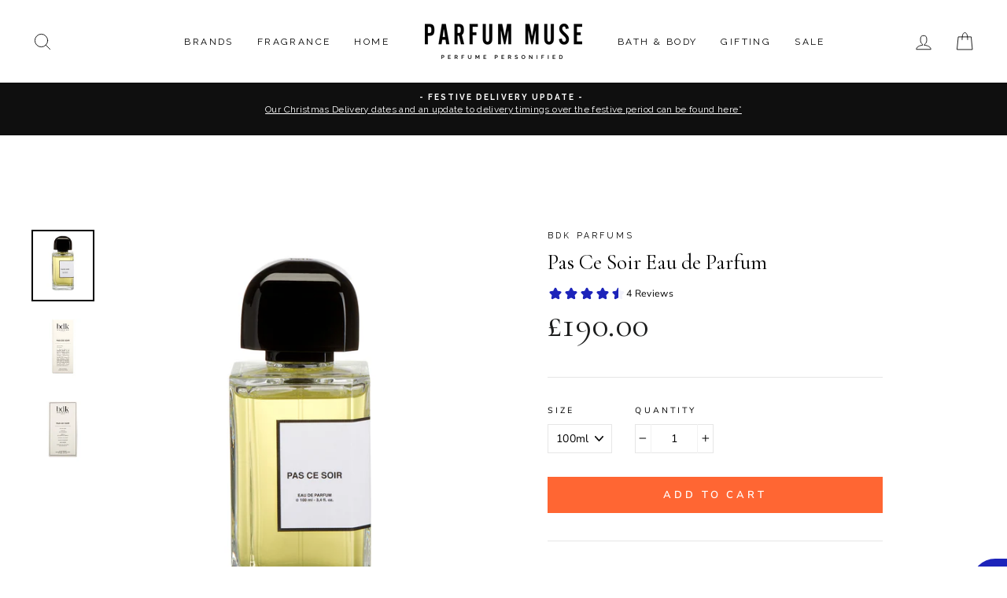

--- FILE ---
content_type: text/html; charset=utf-8
request_url: https://www.parfum-muse.com/products/pas-ce-soir-eau-de-parfum-100ml
body_size: 57313
content:
<!doctype html>
<html class="no-js" lang="en" dir="ltr">
<head>
  <meta name="google-site-verification" content="pFrWpevGRfBAhs8CPK2UIZ6xE0fA1laLN5vHj8FqlpI" />
  <meta name="google-site-verification" content="gDe1Ea7KHPAx85dD-xryh9qvH3cK6QSjfGbVeWgbfqY" />
  <meta name="facebook-domain-verification" content="6zphvnhv2zjmyjuzz3bblj5rnc6k4f" /><!--Content in content_for_header -->
<!--LayoutHub-Embed--><link rel="stylesheet" type="text/css" href="data:text/css;base64," media="all"><!--/LayoutHub-Embed--><meta charset="utf-8">
  <meta http-equiv="X-UA-Compatible" content="IE=edge,chrome=1">
  <meta name="viewport" content="width=device-width,initial-scale=1">
  <meta name="theme-color" content="#ff6633">
  <link rel="canonical" href="https://www.parfum-muse.com/products/pas-ce-soir-eau-de-parfum-100ml">
  <link rel="canonical" href="https://www.parfum-muse.com/products/pas-ce-soir-eau-de-parfum-100ml">
  <link rel="preconnect" href="https://cdn.shopify.com">
  <link rel="preconnect" href="https://fonts.shopifycdn.com">
  <link rel="dns-prefetch" href="https://productreviews.shopifycdn.com">
  <link rel="dns-prefetch" href="https://ajax.googleapis.com">
  <link rel="dns-prefetch" href="https://maps.googleapis.com">
  <link rel="dns-prefetch" href="https://maps.gstatic.com"><link rel="shortcut icon" href="//www.parfum-muse.com/cdn/shop/files/favicon-32x32_32x32.png?v=1712077210" type="image/png" /><title>Pas Ce Soir Eau de Parfum
&ndash; PARFUM MUSE
</title>
<meta name="description" content="Not enough time to freshen up? Add a touch of Pas Ce Soir Eau de Parfum by Parfum Muse. Order Pas Ce Soir Eau de Parfum 100ml."><meta property="og:site_name" content="PARFUM MUSE">
  <meta property="og:url" content="https://www.parfum-muse.com/products/pas-ce-soir-eau-de-parfum-100ml">
  <meta property="og:title" content="Pas Ce Soir Eau de Parfum">
  <meta property="og:type" content="product">
  <meta property="og:description" content="Not enough time to freshen up? Add a touch of Pas Ce Soir Eau de Parfum by Parfum Muse. Order Pas Ce Soir Eau de Parfum 100ml."><meta property="og:image" content="http://www.parfum-muse.com/cdn/shop/products/PasCeSoirBottle_1200x1200.jpg?v=1616763945"><meta property="og:image" content="http://www.parfum-muse.com/cdn/shop/products/PasCeSoirPackShotside_1200x1200.jpg?v=1616763953"><meta property="og:image" content="http://www.parfum-muse.com/cdn/shop/products/PasCeSoirPack_1200x1200.jpg?v=1616763957">
  <meta property="og:image:secure_url" content="https://www.parfum-muse.com/cdn/shop/products/PasCeSoirBottle_1200x1200.jpg?v=1616763945"><meta property="og:image:secure_url" content="https://www.parfum-muse.com/cdn/shop/products/PasCeSoirPackShotside_1200x1200.jpg?v=1616763953"><meta property="og:image:secure_url" content="https://www.parfum-muse.com/cdn/shop/products/PasCeSoirPack_1200x1200.jpg?v=1616763957">
  <meta name="twitter:site" content="@">
  <meta name="twitter:card" content="summary_large_image">
  <meta name="twitter:title" content="Pas Ce Soir Eau de Parfum">
  <meta name="twitter:description" content="Not enough time to freshen up? Add a touch of Pas Ce Soir Eau de Parfum by Parfum Muse. Order Pas Ce Soir Eau de Parfum 100ml.">
<style data-shopify>@font-face {
  font-family: "Libre Baskerville";
  font-weight: 400;
  font-style: normal;
  font-display: swap;
  src: url("//www.parfum-muse.com/cdn/fonts/libre_baskerville/librebaskerville_n4.2ec9ee517e3ce28d5f1e6c6e75efd8a97e59c189.woff2") format("woff2"),
       url("//www.parfum-muse.com/cdn/fonts/libre_baskerville/librebaskerville_n4.323789551b85098885c8eccedfb1bd8f25f56007.woff") format("woff");
}

  @font-face {
  font-family: "Nunito Sans";
  font-weight: 400;
  font-style: normal;
  font-display: swap;
  src: url("//www.parfum-muse.com/cdn/fonts/nunito_sans/nunitosans_n4.0276fe080df0ca4e6a22d9cb55aed3ed5ba6b1da.woff2") format("woff2"),
       url("//www.parfum-muse.com/cdn/fonts/nunito_sans/nunitosans_n4.b4964bee2f5e7fd9c3826447e73afe2baad607b7.woff") format("woff");
}


  @font-face {
  font-family: "Nunito Sans";
  font-weight: 600;
  font-style: normal;
  font-display: swap;
  src: url("//www.parfum-muse.com/cdn/fonts/nunito_sans/nunitosans_n6.6e9464eba570101a53130c8130a9e17a8eb55c21.woff2") format("woff2"),
       url("//www.parfum-muse.com/cdn/fonts/nunito_sans/nunitosans_n6.25a0ac0c0a8a26038c7787054dd6058dfbc20fa8.woff") format("woff");
}

  @font-face {
  font-family: "Nunito Sans";
  font-weight: 400;
  font-style: italic;
  font-display: swap;
  src: url("//www.parfum-muse.com/cdn/fonts/nunito_sans/nunitosans_i4.6e408730afac1484cf297c30b0e67c86d17fc586.woff2") format("woff2"),
       url("//www.parfum-muse.com/cdn/fonts/nunito_sans/nunitosans_i4.c9b6dcbfa43622b39a5990002775a8381942ae38.woff") format("woff");
}

  @font-face {
  font-family: "Nunito Sans";
  font-weight: 600;
  font-style: italic;
  font-display: swap;
  src: url("//www.parfum-muse.com/cdn/fonts/nunito_sans/nunitosans_i6.e62a4aa1de9af615155fca680231620b75369d24.woff2") format("woff2"),
       url("//www.parfum-muse.com/cdn/fonts/nunito_sans/nunitosans_i6.84ec3dfef4c401afbcd538286a9d65b772072e4b.woff") format("woff");
}

</style><link href="//www.parfum-muse.com/cdn/shop/t/3/assets/theme.css?v=152323256299511125541764691385" rel="stylesheet" type="text/css" media="all" />
<style data-shopify>:root {
    --typeHeaderPrimary: "Libre Baskerville";
    --typeHeaderFallback: serif;
    --typeHeaderSize: 32px;
    --typeHeaderWeight: 400;
    --typeHeaderLineHeight: 1.1;
    --typeHeaderSpacing: 0.0em;

    --typeBasePrimary:"Nunito Sans";
    --typeBaseFallback:sans-serif;
    --typeBaseSize: 14px;
    --typeBaseWeight: 400;
    --typeBaseSpacing: 0.025em;
    --typeBaseLineHeight: 1.4;

    --typeCollectionTitle: 18px;

    --iconWeight: 2px;
    --iconLinecaps: round;

    
      --buttonRadius: 0px;
    

    --colorGridOverlayOpacity: 0.1;
  }</style><script>
    document.documentElement.className = document.documentElement.className.replace('no-js', 'js');

    window.theme = window.theme || {};
    theme.routes = {
      home: "/",
      cart: "/cart",
      cartAdd: "/cart/add.js",
      cartChange: "/cart/change"
    };
    theme.strings = {
      soldOut: "Sold Out",
      unavailable: "Unavailable",
      stockLabel: "Only [count] items in stock!",
      willNotShipUntil: "Will not ship until [date]",
      willBeInStockAfter: "Will be in stock after [date]",
      waitingForStock: "Inventory on the way",
      savePrice: "Save [saved_amount]",
      cartEmpty: "Your cart is currently empty.",
      cartTermsConfirmation: "You must agree with the terms and conditions of sales to check out"
    };
    theme.settings = {
      dynamicVariantsEnable: true,
      dynamicVariantType: "dropdown",
      cartType: "drawer",
      moneyFormat: "£{{amount}}",
      saveType: "percent",
      recentlyViewedEnabled: false,
      predictiveSearch: true,
      predictiveSearchType: "product,page",
      inventoryThreshold: 4,
      quickView: false,
      themeName: 'Impulse',
      themeVersion: "3.6.0"
    };
  </script>

  
  



  <script src="https://smarteucookiebanner.upsell-apps.com/gdpr_adapter.js?shop=parfum-muse.myshopify.com" type="application/javascript"></script>
  <script>window.performance && window.performance.mark && window.performance.mark('shopify.content_for_header.start');</script><meta name="google-site-verification" content="gDe1Ea7KHPAx85dD-xryh9qvH3cK6QSjfGbVeWgbfqY">
<meta id="shopify-digital-wallet" name="shopify-digital-wallet" content="/51530563764/digital_wallets/dialog">
<meta name="shopify-checkout-api-token" content="ccc001340465b258f731d7e5d3d7851c">
<meta id="in-context-paypal-metadata" data-shop-id="51530563764" data-venmo-supported="false" data-environment="production" data-locale="en_US" data-paypal-v4="true" data-currency="GBP">
<link rel="alternate" type="application/json+oembed" href="https://www.parfum-muse.com/products/pas-ce-soir-eau-de-parfum-100ml.oembed">
<script async="async" src="/checkouts/internal/preloads.js?locale=en-GB"></script>
<link rel="preconnect" href="https://shop.app" crossorigin="anonymous">
<script async="async" src="https://shop.app/checkouts/internal/preloads.js?locale=en-GB&shop_id=51530563764" crossorigin="anonymous"></script>
<script id="apple-pay-shop-capabilities" type="application/json">{"shopId":51530563764,"countryCode":"GB","currencyCode":"GBP","merchantCapabilities":["supports3DS"],"merchantId":"gid:\/\/shopify\/Shop\/51530563764","merchantName":"PARFUM MUSE","requiredBillingContactFields":["postalAddress","email","phone"],"requiredShippingContactFields":["postalAddress","email","phone"],"shippingType":"shipping","supportedNetworks":["visa","maestro","masterCard","amex"],"total":{"type":"pending","label":"PARFUM MUSE","amount":"1.00"},"shopifyPaymentsEnabled":true,"supportsSubscriptions":true}</script>
<script id="shopify-features" type="application/json">{"accessToken":"ccc001340465b258f731d7e5d3d7851c","betas":["rich-media-storefront-analytics"],"domain":"www.parfum-muse.com","predictiveSearch":true,"shopId":51530563764,"locale":"en"}</script>
<script>var Shopify = Shopify || {};
Shopify.shop = "parfum-muse.myshopify.com";
Shopify.locale = "en";
Shopify.currency = {"active":"GBP","rate":"1.0"};
Shopify.country = "GB";
Shopify.theme = {"name":"Parfum Muse","id":116321779892,"schema_name":"Impulse","schema_version":"3.6.0","theme_store_id":857,"role":"main"};
Shopify.theme.handle = "null";
Shopify.theme.style = {"id":null,"handle":null};
Shopify.cdnHost = "www.parfum-muse.com/cdn";
Shopify.routes = Shopify.routes || {};
Shopify.routes.root = "/";</script>
<script type="module">!function(o){(o.Shopify=o.Shopify||{}).modules=!0}(window);</script>
<script>!function(o){function n(){var o=[];function n(){o.push(Array.prototype.slice.apply(arguments))}return n.q=o,n}var t=o.Shopify=o.Shopify||{};t.loadFeatures=n(),t.autoloadFeatures=n()}(window);</script>
<script>
  window.ShopifyPay = window.ShopifyPay || {};
  window.ShopifyPay.apiHost = "shop.app\/pay";
  window.ShopifyPay.redirectState = null;
</script>
<script id="shop-js-analytics" type="application/json">{"pageType":"product"}</script>
<script defer="defer" async type="module" src="//www.parfum-muse.com/cdn/shopifycloud/shop-js/modules/v2/client.init-shop-cart-sync_DlSlHazZ.en.esm.js"></script>
<script defer="defer" async type="module" src="//www.parfum-muse.com/cdn/shopifycloud/shop-js/modules/v2/chunk.common_D16XZWos.esm.js"></script>
<script type="module">
  await import("//www.parfum-muse.com/cdn/shopifycloud/shop-js/modules/v2/client.init-shop-cart-sync_DlSlHazZ.en.esm.js");
await import("//www.parfum-muse.com/cdn/shopifycloud/shop-js/modules/v2/chunk.common_D16XZWos.esm.js");

  window.Shopify.SignInWithShop?.initShopCartSync?.({"fedCMEnabled":true,"windoidEnabled":true});

</script>
<script>
  window.Shopify = window.Shopify || {};
  if (!window.Shopify.featureAssets) window.Shopify.featureAssets = {};
  window.Shopify.featureAssets['shop-js'] = {"shop-cart-sync":["modules/v2/client.shop-cart-sync_DKWYiEUO.en.esm.js","modules/v2/chunk.common_D16XZWos.esm.js"],"init-fed-cm":["modules/v2/client.init-fed-cm_vfPMjZAC.en.esm.js","modules/v2/chunk.common_D16XZWos.esm.js"],"init-shop-email-lookup-coordinator":["modules/v2/client.init-shop-email-lookup-coordinator_CR38P6MB.en.esm.js","modules/v2/chunk.common_D16XZWos.esm.js"],"init-shop-cart-sync":["modules/v2/client.init-shop-cart-sync_DlSlHazZ.en.esm.js","modules/v2/chunk.common_D16XZWos.esm.js"],"shop-cash-offers":["modules/v2/client.shop-cash-offers_CJw4IQ6B.en.esm.js","modules/v2/chunk.common_D16XZWos.esm.js","modules/v2/chunk.modal_UwFWkumu.esm.js"],"shop-toast-manager":["modules/v2/client.shop-toast-manager_BY778Uv6.en.esm.js","modules/v2/chunk.common_D16XZWos.esm.js"],"init-windoid":["modules/v2/client.init-windoid_DVhZdEm3.en.esm.js","modules/v2/chunk.common_D16XZWos.esm.js"],"shop-button":["modules/v2/client.shop-button_D2ZzKUPa.en.esm.js","modules/v2/chunk.common_D16XZWos.esm.js"],"avatar":["modules/v2/client.avatar_BTnouDA3.en.esm.js"],"init-customer-accounts-sign-up":["modules/v2/client.init-customer-accounts-sign-up_CQZUmjGN.en.esm.js","modules/v2/client.shop-login-button_Cu5K-F7X.en.esm.js","modules/v2/chunk.common_D16XZWos.esm.js","modules/v2/chunk.modal_UwFWkumu.esm.js"],"pay-button":["modules/v2/client.pay-button_CcBqbGU7.en.esm.js","modules/v2/chunk.common_D16XZWos.esm.js"],"init-shop-for-new-customer-accounts":["modules/v2/client.init-shop-for-new-customer-accounts_B5DR5JTE.en.esm.js","modules/v2/client.shop-login-button_Cu5K-F7X.en.esm.js","modules/v2/chunk.common_D16XZWos.esm.js","modules/v2/chunk.modal_UwFWkumu.esm.js"],"shop-login-button":["modules/v2/client.shop-login-button_Cu5K-F7X.en.esm.js","modules/v2/chunk.common_D16XZWos.esm.js","modules/v2/chunk.modal_UwFWkumu.esm.js"],"shop-follow-button":["modules/v2/client.shop-follow-button_BX8Slf17.en.esm.js","modules/v2/chunk.common_D16XZWos.esm.js","modules/v2/chunk.modal_UwFWkumu.esm.js"],"init-customer-accounts":["modules/v2/client.init-customer-accounts_DjKkmQ2w.en.esm.js","modules/v2/client.shop-login-button_Cu5K-F7X.en.esm.js","modules/v2/chunk.common_D16XZWos.esm.js","modules/v2/chunk.modal_UwFWkumu.esm.js"],"lead-capture":["modules/v2/client.lead-capture_ChWCg7nV.en.esm.js","modules/v2/chunk.common_D16XZWos.esm.js","modules/v2/chunk.modal_UwFWkumu.esm.js"],"checkout-modal":["modules/v2/client.checkout-modal_DPnpVyv-.en.esm.js","modules/v2/chunk.common_D16XZWos.esm.js","modules/v2/chunk.modal_UwFWkumu.esm.js"],"shop-login":["modules/v2/client.shop-login_leRXJtcZ.en.esm.js","modules/v2/chunk.common_D16XZWos.esm.js","modules/v2/chunk.modal_UwFWkumu.esm.js"],"payment-terms":["modules/v2/client.payment-terms_Bp9K0NXD.en.esm.js","modules/v2/chunk.common_D16XZWos.esm.js","modules/v2/chunk.modal_UwFWkumu.esm.js"]};
</script>
<script>(function() {
  var isLoaded = false;
  function asyncLoad() {
    if (isLoaded) return;
    isLoaded = true;
    var urls = ["https:\/\/cdn.sesami.co\/shopify.js?shop=parfum-muse.myshopify.com","https:\/\/cookie-bar.conversionbear.com\/script?app=cookie_consent\u0026shop=parfum-muse.myshopify.com","https:\/\/l.getsitecontrol.com\/94mln917.js?shop=parfum-muse.myshopify.com","https:\/\/cdn.506.io\/eg\/script.js?shop=parfum-muse.myshopify.com","https:\/\/omnisnippet1.com\/platforms\/shopify.js?source=scriptTag\u0026v=2025-05-15T12\u0026shop=parfum-muse.myshopify.com","https:\/\/my.fpcdn.me\/embed\/shopify\/parfum-muse.myshopify.com\/embed.js?v=490693\u0026shop=parfum-muse.myshopify.com","\/\/backinstock.useamp.com\/widget\/40419_1767156684.js?category=bis\u0026v=6\u0026shop=parfum-muse.myshopify.com"];
    for (var i = 0; i < urls.length; i++) {
      var s = document.createElement('script');
      s.type = 'text/javascript';
      s.async = true;
      s.src = urls[i];
      var x = document.getElementsByTagName('script')[0];
      x.parentNode.insertBefore(s, x);
    }
  };
  if(window.attachEvent) {
    window.attachEvent('onload', asyncLoad);
  } else {
    window.addEventListener('load', asyncLoad, false);
  }
})();</script>
<script id="__st">var __st={"a":51530563764,"offset":0,"reqid":"ceac5781-b83f-4817-934a-ceb5f82a0a39-1768593197","pageurl":"www.parfum-muse.com\/products\/pas-ce-soir-eau-de-parfum-100ml","u":"16bf2ce7450e","p":"product","rtyp":"product","rid":6112034783412};</script>
<script>window.ShopifyPaypalV4VisibilityTracking = true;</script>
<script id="captcha-bootstrap">!function(){'use strict';const t='contact',e='account',n='new_comment',o=[[t,t],['blogs',n],['comments',n],[t,'customer']],c=[[e,'customer_login'],[e,'guest_login'],[e,'recover_customer_password'],[e,'create_customer']],r=t=>t.map((([t,e])=>`form[action*='/${t}']:not([data-nocaptcha='true']) input[name='form_type'][value='${e}']`)).join(','),a=t=>()=>t?[...document.querySelectorAll(t)].map((t=>t.form)):[];function s(){const t=[...o],e=r(t);return a(e)}const i='password',u='form_key',d=['recaptcha-v3-token','g-recaptcha-response','h-captcha-response',i],f=()=>{try{return window.sessionStorage}catch{return}},m='__shopify_v',_=t=>t.elements[u];function p(t,e,n=!1){try{const o=window.sessionStorage,c=JSON.parse(o.getItem(e)),{data:r}=function(t){const{data:e,action:n}=t;return t[m]||n?{data:e,action:n}:{data:t,action:n}}(c);for(const[e,n]of Object.entries(r))t.elements[e]&&(t.elements[e].value=n);n&&o.removeItem(e)}catch(o){console.error('form repopulation failed',{error:o})}}const l='form_type',E='cptcha';function T(t){t.dataset[E]=!0}const w=window,h=w.document,L='Shopify',v='ce_forms',y='captcha';let A=!1;((t,e)=>{const n=(g='f06e6c50-85a8-45c8-87d0-21a2b65856fe',I='https://cdn.shopify.com/shopifycloud/storefront-forms-hcaptcha/ce_storefront_forms_captcha_hcaptcha.v1.5.2.iife.js',D={infoText:'Protected by hCaptcha',privacyText:'Privacy',termsText:'Terms'},(t,e,n)=>{const o=w[L][v],c=o.bindForm;if(c)return c(t,g,e,D).then(n);var r;o.q.push([[t,g,e,D],n]),r=I,A||(h.body.append(Object.assign(h.createElement('script'),{id:'captcha-provider',async:!0,src:r})),A=!0)});var g,I,D;w[L]=w[L]||{},w[L][v]=w[L][v]||{},w[L][v].q=[],w[L][y]=w[L][y]||{},w[L][y].protect=function(t,e){n(t,void 0,e),T(t)},Object.freeze(w[L][y]),function(t,e,n,w,h,L){const[v,y,A,g]=function(t,e,n){const i=e?o:[],u=t?c:[],d=[...i,...u],f=r(d),m=r(i),_=r(d.filter((([t,e])=>n.includes(e))));return[a(f),a(m),a(_),s()]}(w,h,L),I=t=>{const e=t.target;return e instanceof HTMLFormElement?e:e&&e.form},D=t=>v().includes(t);t.addEventListener('submit',(t=>{const e=I(t);if(!e)return;const n=D(e)&&!e.dataset.hcaptchaBound&&!e.dataset.recaptchaBound,o=_(e),c=g().includes(e)&&(!o||!o.value);(n||c)&&t.preventDefault(),c&&!n&&(function(t){try{if(!f())return;!function(t){const e=f();if(!e)return;const n=_(t);if(!n)return;const o=n.value;o&&e.removeItem(o)}(t);const e=Array.from(Array(32),(()=>Math.random().toString(36)[2])).join('');!function(t,e){_(t)||t.append(Object.assign(document.createElement('input'),{type:'hidden',name:u})),t.elements[u].value=e}(t,e),function(t,e){const n=f();if(!n)return;const o=[...t.querySelectorAll(`input[type='${i}']`)].map((({name:t})=>t)),c=[...d,...o],r={};for(const[a,s]of new FormData(t).entries())c.includes(a)||(r[a]=s);n.setItem(e,JSON.stringify({[m]:1,action:t.action,data:r}))}(t,e)}catch(e){console.error('failed to persist form',e)}}(e),e.submit())}));const S=(t,e)=>{t&&!t.dataset[E]&&(n(t,e.some((e=>e===t))),T(t))};for(const o of['focusin','change'])t.addEventListener(o,(t=>{const e=I(t);D(e)&&S(e,y())}));const B=e.get('form_key'),M=e.get(l),P=B&&M;t.addEventListener('DOMContentLoaded',(()=>{const t=y();if(P)for(const e of t)e.elements[l].value===M&&p(e,B);[...new Set([...A(),...v().filter((t=>'true'===t.dataset.shopifyCaptcha))])].forEach((e=>S(e,t)))}))}(h,new URLSearchParams(w.location.search),n,t,e,['guest_login'])})(!0,!0)}();</script>
<script integrity="sha256-4kQ18oKyAcykRKYeNunJcIwy7WH5gtpwJnB7kiuLZ1E=" data-source-attribution="shopify.loadfeatures" defer="defer" src="//www.parfum-muse.com/cdn/shopifycloud/storefront/assets/storefront/load_feature-a0a9edcb.js" crossorigin="anonymous"></script>
<script crossorigin="anonymous" defer="defer" src="//www.parfum-muse.com/cdn/shopifycloud/storefront/assets/shopify_pay/storefront-65b4c6d7.js?v=20250812"></script>
<script data-source-attribution="shopify.dynamic_checkout.dynamic.init">var Shopify=Shopify||{};Shopify.PaymentButton=Shopify.PaymentButton||{isStorefrontPortableWallets:!0,init:function(){window.Shopify.PaymentButton.init=function(){};var t=document.createElement("script");t.src="https://www.parfum-muse.com/cdn/shopifycloud/portable-wallets/latest/portable-wallets.en.js",t.type="module",document.head.appendChild(t)}};
</script>
<script data-source-attribution="shopify.dynamic_checkout.buyer_consent">
  function portableWalletsHideBuyerConsent(e){var t=document.getElementById("shopify-buyer-consent"),n=document.getElementById("shopify-subscription-policy-button");t&&n&&(t.classList.add("hidden"),t.setAttribute("aria-hidden","true"),n.removeEventListener("click",e))}function portableWalletsShowBuyerConsent(e){var t=document.getElementById("shopify-buyer-consent"),n=document.getElementById("shopify-subscription-policy-button");t&&n&&(t.classList.remove("hidden"),t.removeAttribute("aria-hidden"),n.addEventListener("click",e))}window.Shopify?.PaymentButton&&(window.Shopify.PaymentButton.hideBuyerConsent=portableWalletsHideBuyerConsent,window.Shopify.PaymentButton.showBuyerConsent=portableWalletsShowBuyerConsent);
</script>
<script data-source-attribution="shopify.dynamic_checkout.cart.bootstrap">document.addEventListener("DOMContentLoaded",(function(){function t(){return document.querySelector("shopify-accelerated-checkout-cart, shopify-accelerated-checkout")}if(t())Shopify.PaymentButton.init();else{new MutationObserver((function(e,n){t()&&(Shopify.PaymentButton.init(),n.disconnect())})).observe(document.body,{childList:!0,subtree:!0})}}));
</script>
<link id="shopify-accelerated-checkout-styles" rel="stylesheet" media="screen" href="https://www.parfum-muse.com/cdn/shopifycloud/portable-wallets/latest/accelerated-checkout-backwards-compat.css" crossorigin="anonymous">
<style id="shopify-accelerated-checkout-cart">
        #shopify-buyer-consent {
  margin-top: 1em;
  display: inline-block;
  width: 100%;
}

#shopify-buyer-consent.hidden {
  display: none;
}

#shopify-subscription-policy-button {
  background: none;
  border: none;
  padding: 0;
  text-decoration: underline;
  font-size: inherit;
  cursor: pointer;
}

#shopify-subscription-policy-button::before {
  box-shadow: none;
}

      </style>

<script>window.performance && window.performance.mark && window.performance.mark('shopify.content_for_header.end');</script>


  <script src="//www.parfum-muse.com/cdn/shop/t/3/assets/vendor-scripts-v7.js" defer="defer"></script><script src="//www.parfum-muse.com/cdn/shop/t/3/assets/theme.js?v=50603935328570813151607011127" defer="defer"></script><script id="qikify-smartmenu-status" type="application/json">1</script><script id="qikify-smartmenu-data" type="application/json">{"menu_selector":"navigator","theme_selector":"all","transition":"fade","trigger":"hover","show_indicator":true,"show_mobile_indicator":true,"menu_height":"50","alignment":"center","root_padding":"10","submenu_fullwidth":true,"megamenu":[{"setting":{"item_layout":"text","title":"Mega 01","submenu_type":"mega","submenu_mega_position":"fullwidth"},"hide_submenu":true,"id":"tmenu-menu-895966","menus":[{"setting":{"item_layout":"text","title":"Header item","item_display":true,"column_width":"3"},"id":"tmenu-menu-517223","menus":[{"setting":{"item_layout":"text","title":"Submenu item"},"id":"tmenu-menu-649302","menus":[]},{"setting":{"item_layout":"text","title":"Submenu item"},"id":"tmenu-menu-682000","menus":[]},{"setting":{"item_layout":"text","title":"Submenu item"},"id":"tmenu-menu-326619","menus":[]}]},{"setting":{"item_layout":"text","title":"Header item","item_display":true,"column_width":"3"},"id":"tmenu-menu-387562","menus":[{"setting":{"item_layout":"text","title":"Submenu item"},"id":"tmenu-menu-401495","menus":[]},{"setting":{"item_layout":"text","title":"Submenu item"},"id":"tmenu-menu-692891","menus":[]},{"setting":{"item_layout":"text","title":"Submenu item"},"id":"tmenu-menu-101403","menus":[]}]},{"setting":{"item_layout":"image","title":"Image item","column_width":"6","submenu_background":{"background_image":""},"image":"https:\/\/qikify-cdn.nyc3.digitaloceanspaces.com\/staging\/tmenu\/instances\/9\/44df5a9673149067a0ec3a53e97491ac442495bf7ad62ac994a47bcf021a42bb.jpeg","image_position":"notext"},"id":"tmenu-menu-568259","menus":[]}]}]}</script>
  <script type="text/javascript" src="https://sdk.qikify.com/tmenu/app-v5.js?token=8ZjGs18JraVrQSOTj6DiJd9vHRJdX8l4&shop=parfum-muse.myshopify.com" defer="defer"></script>
<script type="text/javascript">
    //var sm_quantity_selector_attr = 'id';
    var sm_override_checkout_button = true;
  	if (window.location.pathname == '/collections/all') {
      	window.location.replace('/collections/all-products');
  	}
  	
        
		
        var smFeaturedImage = 'products/PasCeSoirBottle.jpg';
        var productSMHandle = 'pas-ce-soir-eau-de-parfum-100ml';
        var productSMTitle = 'Pas Ce Soir Eau de Parfum';
    
    var sm_is_cart_page = false;
	
</script>

<style>
#gift_container, #gift_container .giftContainerContent, #smProductDetailGiftWrapper {
  all: unset;
}

#gift_container .giftContainerContent *, #smProductDetailGiftWrapper * {
	all: unset;
}

#sticky_gift_icon.stickyGartRight {
  	right: 20px;
    bottom: 20px;
}
#sticky_gift_icon {
    position: fixed;
    bottom: 200px;
    right: 15px;
    z-index: 9999;
}
#sticky_gift_icon a {
    text-decoration: none;
    font-size: 20px;
    color: #34495e;
}
#sticky_gift_icon span {
    display: block;
    -webkit-border-radius: 40px;
    -moz-border-radius: 40px;
    border-radius: 40px;
    background-color: rgba(255,255,255,.9);
    -webkit-box-shadow: 1px 1px 5px grey;
    -moz-box-shadow: 1px 1px 5px grey;
    box-shadow: 1px 1px 5px grey;
    padding: 10px;
    width: 40px;
    height: 40px;
    margin: 0 auto;
    line-height: 40px !important;
    text-align: center;
    text-align: -moz-center;
    text-align: -webkit-center;
    position: relative;
    box-sizing: content-box !important;
    z-index: 1;
}
#sticky_gift_icon mark {
    -webkit-border-radius: 20px;
    -moz-border-radius: 20px;
    border-radius: 20px;
    border: 2px solid #FFF;
    width: 20px;
    height: 20px;
    background-color: #FF6B6B;
    position: absolute;
    top: -5px;
    left: -10px;
    font-size: 10px;
    line-height: 20px;
    font-family: Roboto,sans-serif;
    color: #FFF;
    font-weight: 700;
    box-sizing: content-box !important;
}
#sticky_gift_icon svg.showGifts {
  	height: 30px;
	width: 30px;
	margin-top: 3px;
}
#sticky_gift_icon svg.hideGifts {
  	height: 25px;
    width: 25px;
    margin-top: 8px;
  	display: none;
}

#gift_container {
  color:black;
  position: fixed;
  z-index: 9999999;
  bottom: 95px;
  right: 20px;
  max-height: 80%;
  overflow-y: scroll;
  overflow-x: hidden;
  -webkit-box-shadow: rgba(0, 0, 0, 0.16) 0px 5px 40px, rgb(0, 0, 0) 0px 5px 0px 0px inset !important;
  -moz-box-shadow: rgba(0, 0, 0, 0.16) 0px 5px 40px, rgb(0, 0, 0) 0px 5px 0px 0px inset !important;
  box-shadow: rgba(0, 0, 0, 0.16) 0px 5px 40px, rgb(0, 0, 0) 0px 5px 0px 0px inset !important;
  -moz-border-radius: 8px;
  -webkit-border-radius: 8px;
  border-radius: 8px;
  font-size: 13px;
  font-family: -apple-system, BlinkMacSystemFont, 'Segoe UI', Roboto, Oxygen, Ubuntu, Cantarell, 'Open Sans', 'Helvetica Neue', sans-serif;
}

#gift_container .giftContainerContent {
  float: right;
  background: white;
  width: 320px;
  position: relative;
  padding: 10px 10px 0px 10px;
  display:none;
}

#gift_container .giftContainerContent .giftWrapper {
    color: black;
  	padding: 5px;
  	margin: 0px 0px 10px;
	background:rgb(255, 255, 255) none repeat scroll 0% 0%;
	border-radius: 5px;
  	-webkit-border-radius: 5px;
  	-moz-border-radius: 5px;
  	-webkit-box-shadow: rgba(0, 0, 0, 0.1) 0px 4px 15px 0px, rgba(0, 0, 0, 0.1) 0px 1px 2px 0px;
  	-moz-box-shadow: rgba(0, 0, 0, 0.1) 0px 4px 15px 0px, rgba(0, 0, 0, 0.1) 0px 1px 2px 0px;
	box-shadow: rgba(0, 0, 0, 0.1) 0px 4px 15px 0px, rgba(0, 0, 0, 0.1) 0px 1px 2px 0px;
	position: relative;
  	display: block;
}

#gift_container .giftContainerContent .orderGiftsTitle, #gift_container .giftContainerContent .productsToOfferGiftsTitle {
  	text-align: center;
	padding: 5px;
	margin: 0 auto;
	font-weight: bold;
	display: block;
	border-bottom: 1px solid gray;
	width: 95%;
}

#gift_container .giftContainerContent ul {
	display: inline;
}
#gift_container .giftContainerContent li{
	padding: 10px 20px;
	display: block;
}
#gift_container .giftContainerContent li img{
	width: 22%;
	float: left;
	display: block;
}
#gift_container .giftContainerContent .smItems{
	width: 70%;
	display: block;
	float: left;
  	margin-left: 5%;
}

#gift_container .giftContainerContent .giftWrapper a {
  	display: inline;
    cursor: pointer;
    text-decoration: underline;
}

#gift_container .giftContainerContent .smAddGiftToCart {
  	padding: 4px 10px;
    margin-top: 4px;
    background:rgba(168, 168, 168, 0.46) none repeat scroll 0% 0%;
    border-radius: 2px;
    position: relative;
    display: block;
    font-weight: bold;
    cursor: pointer;
}

#gift_container .giftContainerContent .giftAlreadyInCart {
  	padding: 5px 20px;
	display: block;
  	text-align: center;
}
#gift_container .giftContainerContent .giftAlreadyInCart a {
  	font-weight: bold;
}
#gift_container .giftContainerContent .removeFromCart {
  	display: block;
    margin-top: 10px;
    cursor: pointer;
    text-decoration: underline;
}


#gift_container .giftContainerContent .item-variants select {
	display: block;
	color: #444;
	padding: .3em 1.0em .3em .3em;
	width: 100%;
	max-width: 100%;
	box-sizing: border-box;
	margin-top: 2px;
	border: 1px solid #aaa;
	-moz-border-radius: .2em;
  	-webkit-border-radius: .2em;
  	border-radius: .2em;
	-moz-appearance: none;
	-webkit-appearance: none;
	appearance: none;
	background-color: #fff;
	background-image: url('data:image/svg+xml;charset=US-ASCII,<svg version="1.1" id="Capa_1" xmlns="http://www.w3.org/2000/svg" xmlns:xlink="http://www.w3.org/1999/xlink" x="0px" y="0px"	 width="292.362px" height="292.362px" viewBox="0 0 292.362 292.362" style="enable-background:new 0 0 292.362 292.362;"	 xml:space="preserve"><g>	<path d="M286.935,69.377c-3.614-3.617-7.898-5.424-12.848-5.424H18.274c-4.952,0-9.233,1.807-12.85,5.424		C1.807,72.998,0,77.279,0,82.228c0,4.948,1.807,9.229,5.424,12.847l127.907,127.907c3.621,3.617,7.902,5.428,12.85,5.428		s9.233-1.811,12.847-5.428L286.935,95.074c3.613-3.617,5.427-7.898,5.427-12.847C292.362,77.279,290.548,72.998,286.935,69.377z"/></g><g></g><g></g><g></g><g></g><g></g><g></g><g></g><g></g><g></g><g></g><g></g><g></g><g></g><g></g><g></g></svg>'), linear-gradient(to bottom, #ffffff 0%,#e5e5e5 100%);
	background-repeat: no-repeat, repeat;
	background-position: right .7em top 50%, 0 0;
	background-size: .65em auto, 100%;
}
#gift_container .giftContainerContent .item-variants select::-ms-expand {
	display: none;
}
#gift_container .giftContainerContent .item-variants select:hover {
	border-color: #888;
}
#gift_container .giftContainerContent .item-variants select:focus {
	border-color: #aaa;
	-moz-box-shadow: 0 0 1px 3px rgba(59, 153, 252, .7);
  	-webkit-box-shadow: 0 0 1px 3px rgba(59, 153, 252, .7);
  	box-shadow: 0 0 1px 3px rgba(59, 153, 252, .7);
	-moz-box-shadow: 0 0 0 3px -moz-mac-focusring;
  	-webkit-box-shadow: 0 0 0 3px -moz-mac-focusring;
  	box-shadow: 0 0 0 3px -moz-mac-focusring;
	color: #222;
	outline: none;
}
#gift_container .giftContainerContent .item-variants select option {
	font-weight:normal;
}

*[dir="rtl"] #gift_container .giftContainerContent .item-variants select, :root:lang(ar) #gift_container .giftContainerContent .item-variants select, :root:lang(iw) #gift_container .giftContainerContent .item-variants select {
	background-position: left .7em top 50%, 0 0;
	padding: .6em .8em .5em 1.4em;
}

#gift_container .giftContainerContent .item-variants select:disabled, #gift_container .giftContainerContent .item-variants select[aria-disabled=true] {
	color: graytext;
	background-image: url('data:image/svg+xml;charset=US-ASCII,<svg version="1.1" id="Capa_1" xmlns="http://www.w3.org/2000/svg" xmlns:xlink="http://www.w3.org/1999/xlink" x="0px" y="0px"	 width="292.362px" height="292.362px" viewBox="0 0 292.362 292.362" style="enable-background:new 0 0 292.362 292.362;"	 xml:space="preserve"><g>	<path d="M286.935,69.377c-3.614-3.617-7.898-5.424-12.848-5.424H18.274c-4.952,0-9.233,1.807-12.85,5.424		C1.807,72.998,0,77.279,0,82.228c0,4.948,1.807,9.229,5.424,12.847l127.907,127.907c3.621,3.617,7.902,5.428,12.85,5.428		s9.233-1.811,12.847-5.428L286.935,95.074c3.613-3.617,5.427-7.898,5.427-12.847C292.362,77.279,290.548,72.998,286.935,69.377z"/></g><g></g><g></g><g></g><g></g><g></g><g></g><g></g><g></g><g></g><g></g><g></g><g></g><g></g><g></g><g></g></svg>'),linear-gradient(to bottom, #ffffff 0%,#e5e5e5 100%);
}
#gift_container .giftContainerContent .item-variants select:disabled:hover, #gift_container .giftContainerContent .item-variants select[aria-disabled=true] {
	border-color: #aaa;
}
#gift_container .giftContainerContent:after {
  bottom: 100%;
  left: 89%;
  border: solid transparent;
  content: " ";
  height: 0;
  width: 0;
  position: absolute;
  pointer-events: none;
  border-bottom-color: white;
  border-width: 8px;
  margin-left: -8px;
}

#gift_container .button {
  background: #6394F8;
  color: white;
  text-align: center;
  padding: 12px;
  text-decoration: none;
  display: block;
  border-radius: 3px;
  font-size: 16px;
  margin: 25px 0 15px 0;
}
#gift_container .button:hover {
  background: #729ef9;
}

#gift_container .clearfix:after {
  content: "";
  display: table;
  clear: both;
}

#gift_container #overlaySection {
  display: none;
  width: 100%;
  height: 100%;
  position: absolute;
  top: 0;
  left: 0;
  background: white;
  opacity: 0.6;
  z-index: 99;
}


#smProductDetailGiftWrapper {
  position: relative;
  font-size: 13px;
  font-family: -apple-system, BlinkMacSystemFont, 'Segoe UI', Roboto, Oxygen, Ubuntu, Cantarell, 'Open Sans', 'Helvetica Neue', sans-serif;
  line-height: 1;
  -webkit-font-smoothing: antialiased;
  -moz-osx-font-smoothing: grayscale;
  color: #000;
  padding: 10px;
  margin: 20px 0px 50px;
  background:rgb(255, 255, 255) none repeat scroll 0% 0%;
  -webkit-border-radius: 5px;
  -moz-border-radius: 5px;
  border-radius: 5px;
  -webkit-box-shadow:rgba(0, 0, 0, 0.1) 0px 1px 1px 0px,rgba(0, 0, 0, 0.1) 0px 1px 1px 1px;
  -moz-box-shadow:rgba(0, 0, 0, 0.1) 0px 1px 1px 0px,rgba(0, 0, 0, 0.1) 0px 1px 1px 1px;
  box-shadow:rgba(0, 0, 0, 0.1) 0px 1px 1px 0px,rgba(0, 0, 0, 0.1) 0px 1px 1px 1px;
  display: block;
}

#smProductDetailGiftWrapper.alreadyInCart {
  border: 1px solid #00800070;
  background: rgb(245, 251, 244);
}

#smProductDetailGiftWrapper .alreadyInCartProductTitle {
  display: block;
  text-align: center;
}
#smProductDetailGiftWrapper .alreadyInCartProductTitle a {
  cursor: pointer;
  text-decoration: underline;
  font-weight: bold;
}
#smProductDetailGiftWrapper .removeFromCart {
  display: block;
  text-align: center;
  margin-top: 20px;
  cursor: pointer;
  text-decoration: underline;
}


#smProductDetailGiftWrapper li {
	padding: 10px 20px;
    display: inline-block;
}

#smProductDetailGiftWrapper li img {
  width: 22%;
  float: left;
  display: block;
}
#smProductDetailGiftWrapper .smItems {
  width: 70%;
  display: block;
  float: left;
  margin-left: 5%;
}
#smProductDetailGiftWrapper .giftWrapper a {
  display: inline;
  cursor: pointer;
  text-decoration: underline;
}
#smProductDetailGiftWrapper .item-variants select {
  display: block;
  color:#444;
  padding: .5em 1.0em .3em .3em;
  width: 100%;
  max-width: 100%;
  box-sizing: border-box;
  margin-top: 6px;
  border: 1px solid #aaa;
  -moz-border-radius: .2em;
  -webkit-border-radius: .2em;
  border-radius: .2em;
  -moz-appearance: none;
  -webkit-appearance: none;
  appearance: none;
  background-color:#fff;
  background-image: url('data:image/svg+xml;charset=US-ASCII,<svg version="1.1" id="Capa_1" xmlns="http://www.w3.org/2000/svg" xmlns:xlink="http://www.w3.org/1999/xlink" x="0px" y="0px" width="292.362px" height="292.362px" viewBox="0 0 292.362 292.362" style="enable-background:new 0 0 292.362 292.362;" xml:space="preserve"><g> <path d="M286.935,69.377c-3.614-3.617-7.898-5.424-12.848-5.424H18.274c-4.952,0-9.233,1.807-12.85,5.424 C1.807,72.998,0,77.279,0,82.228c0,4.948,1.807,9.229,5.424,12.847l127.907,127.907c3.621,3.617,7.902,5.428,12.85,5.428 s9.233-1.811,12.847-5.428L286.935,95.074c3.613-3.617,5.427-7.898,5.427-12.847C292.362,77.279,290.548,72.998,286.935,69.377z"/></g><g></g><g></g><g></g><g></g><g></g><g></g><g></g><g></g><g></g><g></g><g></g><g></g><g></g><g></g><g></g></svg>'), linear-gradient(to bottom,#ffffff 0%,#e5e5e5 100%);
  background-repeat: no-repeat, repeat;
  background-position: right .7em top 50%, 0 0;
  background-size: .65em auto, 100%;
  text-align: left;
}

#smProductDetailGiftWrapper .item-name {
  display: block;
  cursor: pointer;
  text-decoration: underline;
  text-align: left;
}

#smProductDetailGiftWrapper .item-variants select option {
  font-weight: normal;
}
#smProductDetailGiftWrapper .smAddGiftToCart {
  padding: 8px 8px;
  margin-top: 6px;
  background: rgba(168, 168, 168, 0.46) none repeat scroll 0% 0%;
  -moz-border-radius: 2px;
  -webkit-border-radius: 2px;
  border-radius: 2px;
  position: relative;
  display: block;
  font-weight: bold;
  cursor: pointer;
}
#smProductDetailGiftWrapper .productsToOfferGiftsTitle {
  text-align: center;
  padding: 5px;
  margin: 0 auto;
  font-weight: bold;
  display: block;
  border-bottom: 1px solid gray;
  width: 95%;
  margin-bottom: 20px;
  line-height: 20px;
}
#smProductDetailGiftWrapper .productsToOfferGiftsTitle a {
	cursor: pointer;
  	text-decoration: underline;
}

#gift_container  .offerGiftsUntilDate, #smProductDetailGiftWrapper .offerGiftsUntilDate {
  display: block;
  margin-top: 5px;
  text-align: center;
  border-top: 1px solid black;
  padding: 10px;
}

#gift_container  .offerGiftsUntilDateIcon, #smProductDetailGiftWrapper .offerGiftsUntilDateIcon {
  padding: 0 1.0em .3em .3em;
  background-color: #fff;
  background-image: url('data:image/svg+xml;charset=US-ASCII,<svg height="512pt" viewBox="0 0 512 512" width="512pt" xmlns="http://www.w3.org/2000/svg"><path d="m482 292.25v-246.25c0-8.285156-6.714844-15-15-15h-76v-16c0-8.285156-6.714844-15-15-15s-15 6.714844-15 15v16h-60v-16c0-8.285156-6.714844-15-15-15s-15 6.714844-15 15v16h-60v-16c0-8.285156-6.714844-15-15-15s-15 6.714844-15 15v16h-60v-16c0-8.285156-6.714844-15-15-15s-15 6.714844-15 15v16h-76c-8.285156 0-15 6.714844-15 15v391c0 8.285156 6.714844 15 15 15h249.804688c24.25 36.152344 65.488281 60 112.195312 60 74.4375 0 135-60.5625 135-135 0-32.070312-11.25-61.5625-30-84.75zm-391-231.25v15c0 8.285156 6.714844 15 15 15s15-6.714844 15-15v-15h60v15c0 8.285156 6.714844 15 15 15s15-6.714844 15-15v-15h60v15c0 8.285156 6.714844 15 15 15s15-6.714844 15-15v-15h60v15c0 8.285156 6.714844 15 15 15s15-6.714844 15-15v-15h61v60h-422v-60zm-61 361v-271h422v113.804688c-21.464844-14.394532-47.269531-22.804688-75-22.804688-47.398438 0-89.164062 24.558594-113.257812 61.613281-2.027344-1.023437-4.3125-1.613281-6.742188-1.613281h-30c-8.285156 0-15 6.714844-15 15s6.714844 15 15 15h22.722656c-3.386718 9.554688-5.730468 19.601562-6.882812 30h-15.839844c-8.285156 0-15 6.714844-15 15s6.714844 15 15 15h15.839844c1.152344 10.398438 3.492187 20.445312 6.882812 30zm347 60c-57.898438 0-105-47.101562-105-105s47.101562-105 105-105 105 47.101562 105 105-47.101562 105-105 105zm0 0"/><path d="m437 362h-45v-45c0-8.285156-6.714844-15-15-15s-15 6.714844-15 15v60c0 8.285156 6.714844 15 15 15h60c8.285156 0 15-6.714844 15-15s-6.714844-15-15-15zm0 0"/><path d="m136 182h-30c-8.285156 0-15 6.714844-15 15s6.714844 15 15 15h30c8.285156 0 15-6.714844 15-15s-6.714844-15-15-15zm0 0"/><path d="m136 242h-30c-8.285156 0-15 6.714844-15 15s6.714844 15 15 15h30c8.285156 0 15-6.714844 15-15s-6.714844-15-15-15zm0 0"/><path d="m136 302h-30c-8.285156 0-15 6.714844-15 15s6.714844 15 15 15h30c8.285156 0 15-6.714844 15-15s-6.714844-15-15-15zm0 0"/><path d="m227 212h30c8.285156 0 15-6.714844 15-15s-6.714844-15-15-15h-30c-8.285156 0-15 6.714844-15 15s6.714844 15 15 15zm0 0"/><path d="m227 272h30c8.285156 0 15-6.714844 15-15s-6.714844-15-15-15h-30c-8.285156 0-15 6.714844-15 15s6.714844 15 15 15zm0 0"/><path d="m136 362h-30c-8.285156 0-15 6.714844-15 15s6.714844 15 15 15h30c8.285156 0 15-6.714844 15-15s-6.714844-15-15-15zm0 0"/><path d="m347 212h30c8.285156 0 15-6.714844 15-15s-6.714844-15-15-15h-30c-8.285156 0-15 6.714844-15 15s6.714844 15 15 15zm0 0"/></svg>');
  background-repeat: no-repeat, repeat;
  background-size: 16px auto;
}

.productGiftIcon {
  	position: absolute;
	top: 10px;
	right: 10px;
	width: 15%;
	z-index: 1;
}
.svgTextValue {
  	display: inline-block;
    position: absolute;
    top: 50%;
    -webkit-transform: translateY(-50%);
    transform: translateY(-50%);
    left: 0;
    right: 0;
    margin: auto;
    text-align: center;
  	color: black;
}


</style>
<div style="display:none" id="sticky_gift_icon" class="stickyGartRight">
  <a href="#">
    <span style="background-size: 30px;background-repeat: no-repeat;background-position: center; background-color:#ffffff">
        <svg class="showGifts" version="1.1" id="Capa_1" xmlns="http://www.w3.org/2000/svg" xmlns:xlink="http://www.w3.org/1999/xlink" x="0px" y="0px" viewBox="0 0 512 512" style="enable-background:new 0 0 512 512;" xml:space="preserve">
            <g>
                <g>
                    <path d="M32,271.692v192c0,17.664,14.368,32,32,32h160v-224H32z"></path>
                </g>
            </g>
            <g>
                <g>
                    <path d="M480,143.692H378.752c7.264-4.96,13.504-9.888,17.856-14.304c25.824-25.952,25.824-68.192,0-94.144
                        c-25.088-25.28-68.8-25.216-93.856,0c-13.888,13.92-50.688,70.592-45.6,108.448h-2.304c5.056-37.856-31.744-94.528-45.6-108.448
                        c-25.088-25.216-68.8-25.216-93.856,0C89.6,61.196,89.6,103.436,115.36,129.388c4.384,4.416,10.624,9.344,17.888,14.304H32
                        c-17.632,0-32,14.368-32,32v48c0,8.832,7.168,16,16,16h208v-64h64v64h208c8.832,0,16-7.168,16-16v-48
                        C512,158.06,497.664,143.692,480,143.692z M222.112,142.636c0,0-1.344,1.056-5.92,1.056c-22.112,0-64.32-22.976-78.112-36.864
                        c-13.408-13.504-13.408-35.52,0-49.024c6.496-6.528,15.104-10.112,24.256-10.112c9.12,0,17.728,3.584,24.224,10.112
                        C208.128,79.5,229.568,134.924,222.112,142.636z M295.776,143.692c-4.544,0-5.888-1.024-5.888-1.056
                        c-7.456-7.712,13.984-63.136,35.552-84.832c12.896-13.024,35.456-13.088,48.48,0c13.44,13.504,13.44,35.52,0,49.024
                        C360.128,120.716,317.92,143.692,295.776,143.692z"></path>
                </g>
            </g>
            <g>
                <g>
                    <path d="M288,271.692v224h160c17.664,0,32-14.336,32-32v-192H288z"></path>
                </g>
        	</g>
        </svg>
      	<svg class="hideGifts" version="1.1" id="Layer_1" xmlns="http://www.w3.org/2000/svg" xmlns:xlink="http://www.w3.org/1999/xlink" x="0px" y="0px" viewBox="0 0 492 492" style="enable-background:new 0 0 492 492;" xml:space="preserve">
            <g>
                <g>
                    <path d="M300.188,246L484.14,62.04c5.06-5.064,7.852-11.82,7.86-19.024c0-7.208-2.792-13.972-7.86-19.028L468.02,7.872
                        c-5.068-5.076-11.824-7.856-19.036-7.856c-7.2,0-13.956,2.78-19.024,7.856L246.008,191.82L62.048,7.872
                        c-5.06-5.076-11.82-7.856-19.028-7.856c-7.2,0-13.96,2.78-19.02,7.856L7.872,23.988c-10.496,10.496-10.496,27.568,0,38.052
                        L191.828,246L7.872,429.952c-5.064,5.072-7.852,11.828-7.852,19.032c0,7.204,2.788,13.96,7.852,19.028l16.124,16.116
                        c5.06,5.072,11.824,7.856,19.02,7.856c7.208,0,13.968-2.784,19.028-7.856l183.96-183.952l183.952,183.952
                        c5.068,5.072,11.824,7.856,19.024,7.856h0.008c7.204,0,13.96-2.784,19.028-7.856l16.12-16.116
                        c5.06-5.064,7.852-11.824,7.852-19.028c0-7.204-2.792-13.96-7.852-19.028L300.188,246z"/>
                </g>
            </g>
        </svg>
      	<mark class="giftsCount" style="background-color:#ff6b6b">0</mark>
    </span>
  </a>
</div>


<div id="gift_container">
  <div class="giftContainerContent">
  </div>
  <div id="overlaySection" style="display: none;">
        <div class="overlaySectionWrapper">
            <svg xmlns="http://www.w3.org/2000/svg" xmlns:xlink="http://www.w3.org/1999/xlink" style="margin: 10px auto; background: rgba(0, 0, 0, 0) none repeat scroll 0% 0%; display: block; shape-rendering: auto;" width="100px" height="100px" viewBox="0 0 100 100" preserveAspectRatio="xMidYMid">
				<circle cx="50" cy="50" fill="none" stroke="#6a6a6a" stroke-width="6" r="35" stroke-dasharray="164.93361431346415 56.97787143782138">
  					<animateTransform attributeName="transform" type="rotate" repeatCount="indefinite" dur="1s" values="0 50 50;360 50 50" keyTimes="0;1"></animateTransform>
				</circle>
          	</svg>
        </div>
    </div>
</div>

<div id="smGiftIcon1" style="display:none">
  <svg height="100%" viewBox="0 0 423334 423334" width="100%"><g>
              <circle class="svgBackground" cx="211667" cy="211667" r="211667" style="fill: rgb(0, 255, 0);" /><g><path class="fil1" style="fill: white" d="M119059 155901l185216 0c2805,0 5080,2275 5080,5080l0 41401c0,2805 -2275,5080 -5080,5080l-185216 0c-2805,0 -5080,-2275 -5080,-5080l0 -41401c0,-2805 2275,-5080 5080,-5080zm180136 10160l-175056 0 0 31241 175056 0 0 -31241z" />
              <path class="fil1" style="fill: white" d="M296643 220462l0 104671c0,2805 -2275,5080 -5080,5080l-159792 0c-2805,0 -5080,-2275 -5080,-5080l0 -104671c0,-2797 2282,-5079 5079,-5079l2 0c2797,0 5079,2289 5079,5079l0 99591 149632 0 0 -99591c0,-2797 2282,-5079 5079,-5079l2 0c2797,0 5079,2289 5079,5079z" />
              <path class="fil1" style="fill: white" d="M193635 161672c0,-2805 2275,-5080 5080,-5080 2805,0 5080,2275 5080,5080l0 163461c0,2805 -2275,5080 -5080,5080 -2805,0 -5080,-2275 -5080,-5080l0 -163461z" />
              <path class="fil1" style="fill: white" d="M219539 161672c0,-2805 2275,-5080 5080,-5080 2805,0 5080,2275 5080,5080l0 163461c0,2805 -2275,5080 -5080,5080 -2805,0 -5080,-2275 -5080,-5080l0 -163461z" />
              <path class="fil1" style="fill: white" d="M209789 163399c-2587,-2281 -68864,-61052 -31914,-69713 33612,-7880 40371,65311 40391,65520 262,2783 -1781,5254 -4564,5516 -1491,140 -2893,-381 -3913,-1323zm-29612 -59831c-13041,3056 11194,28506 26055,42753 -3158,-17890 -10654,-46364 -26055,-42753z" />
              <path class="fil1" style="fill: white" d="M221711 142929c11236,-11089 24112,-25587 18671,-29124 -5427,-3528 -13257,14265 -18671,29124zm24187 -37618c19846,12904 -28410,55572 -31713,58458 -1268,1217 -3135,1739 -4942,1208 -2685,-789 -4222,-3606 -3433,-6291 56,-189 19543,-66734 40088,-53375z" /></g></g>
  </svg>
</div>
<div id="smGiftIcon2" style="display:none">
  <svg height="100%" width="100%" viewBox="0 0 64 64">
            <g>
                <path class="svgBackground"
                      d="M56.8,19.4c-2.4,0.3-4.2,1.8-5.7,3.7c0.4,0.5,0.8,0.8,1.1,1.2c0,1.3,0,2.6,0,4.4c1.1,0.6,2.5,1.7,4.2,2.3   c0.9,0.3,2.3,0,3.1-0.6c1.1-0.7,0.8-2,0.2-3.1c-0.7-1.4-0.8-2.9-0.2-4.5C60.4,20.7,59.1,19,56.8,19.4z M56.9,23   c-0.8,0.6-1.9,0.8-2.9,0.9c-0.3,0-1.6,0-1.7,0.3c0.5-1.2,1.8-2.3,2.9-2.9c0.4-0.2,0.7-0.4,1.1-0.4c0.4,0,0.8,0.1,1.1,0.4   C57.9,21.9,57.5,22.5,56.9,23z"/>
                <path class="svgBackground"
                      d="M47.8,22.8c-1.5-1.9-3.2-3.4-5.7-3.7c-2.3-0.3-3.6,1.3-2.7,3.5c0.7,1.6,0.5,3-0.2,4.5   c-0.6,1.1-0.8,2.4,0.2,3.1c0.8,0.6,2.2,0.9,3.1,0.6c1.6-0.6,3-1.6,4.2-2.3c0-1.8,0-3.1,0-4.4C47.1,23.6,47.4,23.3,47.8,22.8z    M44.4,23.5c-1-0.2-2-0.5-2.8-1.1c-0.1-0.1-0.2-0.2-0.3-0.3c-0.5-0.5-0.9-1.4,0-1.7c0.8-0.3,1.9,0.3,2.6,0.7c1.1,0.7,2,1.6,2.6,2.7   C46.4,23.6,44.8,23.6,44.4,23.5z"/>
                <path class="svgBackground"
                      d="M49.4,23.5c-1.3,0-2.4,1.1-2.4,2.4c0,1.3,1.1,2.4,2.4,2.4c1.3,0,2.4-1.1,2.4-2.4   C51.8,24.6,50.7,23.5,49.4,23.5z"/>
                <path class="svgBackground"
                      d="M58.8,12.3h-7.2v7.2c1.3-1.1,2.9-2,4.9-2.3c1.9-0.3,3.5,0.3,4.5,1.6c1,1.3,1.1,3,0.4,4.7   c0,0.1-0.1,0.2-0.1,0.3h1.5v-7.5C62.9,14.1,61.1,12.3,58.8,12.3z"/>
                <path class="svgBackground"
                      d="M37.6,23.2c-0.7-1.7-0.6-3.5,0.4-4.7c1-1.3,2.6-1.9,4.5-1.6c2.1,0.3,3.8,1.3,5,2.4v-7H5.2   c-2.3,0-4.1,1.8-4.1,4.1v7.5h36.7C37.7,23.6,37.7,23.4,37.6,23.2z"/>
                <path class="svgBackground"
                      d="M43.3,32.5c-0.5,0.2-1,0.2-1.5,0.2c-1.3,0-2.6-0.4-3.5-1c-0.5-0.4-1.9-1.5-1.6-3.7H1.1v19.8   c0,2.3,1.8,4.1,4.1,4.1h42.4V30.2c-0.2,0.1-0.4,0.2-0.6,0.4C45.9,31.2,44.7,32,43.3,32.5z"/>
                <path class="svgBackground"
                  d="M60.7,32c-0.9,0.6-2.2,1-3.5,1c-0.5,0-1-0.1-1.5-0.2c-1.4-0.5-2.6-1.3-3.6-1.9c-0.2-0.1-0.3-0.2-0.5-0.3v21.1   h7.2c2.3,0,4.1-1.8,4.1-4.1V27.9h-0.7C62.7,30.3,61.2,31.6,60.7,32z"/>
            </g>
    </svg>
</div>
<div id="smGiftIcon3" style="display:none">
  <svg height="100%" width="100%" viewBox="0 0 64 64">
    <circle cx="50%" cy="50%" r="50%" fill="red" class="svgBackground" />
    <switch>
      <foreignObject x="10" y="4" width="70%" height="85%" style="line-height: normal; text-align:center;">
        <div>
            <p xmlns="http://www.w3.org/1999/xhtml" class="svgTextValue" style="color: black; font-family: Arial; font-size: 14px; text-align: center; line-height: normal; font-weight: bold"></p>
        </div>
      </foreignObject>
    </switch>
  </svg>
</div>

<img alt="smNoImage" style="display:none" class="smNoImage" src="//www.parfum-muse.com/cdn/shopifycloud/storefront/assets/no-image-100-2a702f30_small.gif" />

<script type="text/javascript">var sm_translations_labels = {"gift_already_in_cart":"Gift GIFT_NAME already in cart","remove_from_cart":"Remove from cart?","add_to_cart":"Add to cart","add_product_to_cart_and_get_gift":"Add PRODUCT_NAME to cart and get free gift","add_multiple_products_to_cart_and_get_gift":"Add any product from collection(s) TYPE_VALUES to cart and get free gift","pick_free_gift_for_multiple_products":"You added to cart product from collection(s) TYPE_VALUES, you can pick free gift","pick_free_gift_for_product":"You can pick free gift for PRODUCT_NAME","buy_for_more_and_get_gift":"If you spend ORDER_MINIMUM (TO_SPEND more), you will get free gift","pick_free_gift_for_order":"You spend more then ORDER_MINIMUM, pick your free gift","active_until":"active until UNTIL_DATE","gift_cart_property_label":"Free gift: 100% off"}; var sm_desing_settings = {"selectedGiftIcon":1,"giftIconColor":{"hue":120,"saturation":0,"brightness":0.75,"alpha":1},"giftIconTextValue":"Free Gift","selectedGiftBoxPosition":1,"backgroundColorOfGiftBox":{"hue":1,"saturation":0,"brightness":1},"backgroundColorOfGiftBoxIcon":{"hue":1,"saturation":0,"brightness":1},"giftBoxIconIsPulsed":0,"hideGiftBox":1}; var sm_products_gifts = []; var sm_orders_gifts = []; var sm_multiple_products_gifts= []; var sm_pro_version_settings = []; var sm_money_format="£@@amount&&";</script>

<script type="text/javascript">
</script>
<!-- BEGIN app block: shopify://apps/eg-auto-add-to-cart/blocks/app-embed/0f7d4f74-1e89-4820-aec4-6564d7e535d2 -->










  
    <script
      async
      type="text/javascript"
      src="https://cdn.506.io/eg/script.js?shop=parfum-muse.myshopify.com&v=7"
    ></script>
  



  <meta id="easygift-shop" itemid="c2hvcF8kXzE3Njg1OTMxOTg=" content="{&quot;isInstalled&quot;:true,&quot;installedOn&quot;:&quot;2021-07-07T15:16:05.345Z&quot;,&quot;appVersion&quot;:&quot;3.0&quot;,&quot;subscriptionName&quot;:&quot;Unlimited&quot;,&quot;cartAnalytics&quot;:true,&quot;freeTrialEndsOn&quot;:null,&quot;settings&quot;:{&quot;reminderBannerStyle&quot;:{&quot;position&quot;:{&quot;horizontal&quot;:&quot;right&quot;,&quot;vertical&quot;:&quot;bottom&quot;},&quot;imageUrl&quot;:null,&quot;closingMode&quot;:&quot;doNotAutoClose&quot;,&quot;cssStyles&quot;:&quot;&quot;,&quot;displayAfter&quot;:5,&quot;headerText&quot;:&quot;&quot;,&quot;primaryColor&quot;:&quot;#000000&quot;,&quot;reshowBannerAfter&quot;:&quot;everyNewSession&quot;,&quot;selfcloseAfter&quot;:5,&quot;showImage&quot;:false,&quot;subHeaderText&quot;:&quot;&quot;},&quot;addedItemIdentifier&quot;:&quot;_Gifted&quot;,&quot;ignoreOtherAppLineItems&quot;:null,&quot;customVariantsInfoLifetimeMins&quot;:1440,&quot;redirectPath&quot;:null,&quot;ignoreNonStandardCartRequests&quot;:false,&quot;bannerStyle&quot;:{&quot;position&quot;:{&quot;horizontal&quot;:&quot;right&quot;,&quot;vertical&quot;:&quot;bottom&quot;},&quot;cssStyles&quot;:null,&quot;primaryColor&quot;:&quot;#000000&quot;},&quot;themePresetId&quot;:null,&quot;notificationStyle&quot;:{&quot;position&quot;:{&quot;horizontal&quot;:null,&quot;vertical&quot;:null},&quot;primaryColor&quot;:null,&quot;duration&quot;:null,&quot;cssStyles&quot;:null,&quot;hasCustomizations&quot;:false},&quot;fetchCartData&quot;:false,&quot;useLocalStorage&quot;:{&quot;expiryMinutes&quot;:null,&quot;enabled&quot;:false},&quot;popupStyle&quot;:{&quot;addButtonText&quot;:null,&quot;dismissButtonText&quot;:null,&quot;outOfStockButtonText&quot;:null,&quot;imageUrl&quot;:null,&quot;themePresetId&quot;:null,&quot;cssStyles&quot;:null,&quot;hasCustomizations&quot;:false,&quot;primaryColor&quot;:&quot;#ff6633&quot;,&quot;secondaryColor&quot;:&quot;#3A3A3A&quot;,&quot;showProductLink&quot;:false,&quot;subscriptionLabel&quot;:&quot;Subscription Plan&quot;},&quot;refreshAfterBannerClick&quot;:false,&quot;disableReapplyRules&quot;:false,&quot;disableReloadOnFailedAddition&quot;:false,&quot;autoReloadCartPage&quot;:false,&quot;ajaxRedirectPath&quot;:null,&quot;allowSimultaneousRequests&quot;:false,&quot;applyRulesOnCheckout&quot;:false,&quot;enableCartCtrlOverrides&quot;:true,&quot;scriptSettings&quot;:{&quot;branding&quot;:{&quot;show&quot;:false,&quot;removalRequestSent&quot;:null},&quot;productPageRedirection&quot;:{&quot;enabled&quot;:false,&quot;products&quot;:[],&quot;redirectionURL&quot;:&quot;\/&quot;},&quot;debugging&quot;:{&quot;enabled&quot;:false,&quot;enabledOn&quot;:null,&quot;stringifyObj&quot;:false},&quot;customCSS&quot;:null,&quot;delayUpdates&quot;:2000,&quot;decodePayload&quot;:false,&quot;hideAlertsOnFrontend&quot;:false,&quot;removeEGPropertyFromSplitActionLineItems&quot;:false,&quot;fetchProductInfoFromSavedDomain&quot;:false,&quot;enableBuyNowInterceptions&quot;:false,&quot;removeProductsAddedFromExpiredRules&quot;:false,&quot;useFinalPrice&quot;:false,&quot;hideGiftedPropertyText&quot;:false,&quot;fetchCartDataBeforeRequest&quot;:false}},&quot;translations&quot;:null,&quot;defaultLocale&quot;:&quot;en&quot;,&quot;shopDomain&quot;:&quot;www.parfum-muse.com&quot;}">


<script defer>
  (async function() {
    try {

      const blockVersion = "v3"
      if (blockVersion != "v3") {
        return
      }

      let metaErrorFlag = false;
      if (metaErrorFlag) {
        return
      }

      // Parse metafields as JSON
      const metafields = {"easygift-rule-672378ef2ce50590d25f7b78":{"schedule":{"enabled":false,"starts":null,"ends":null},"trigger":{"productTags":{"targets":[],"collectionInfo":null,"sellingPlan":null},"type":"productsInclude","minCartValue":null,"hasUpperCartValue":false,"upperCartValue":null,"products":[{"name":"14Hour Dream Eau de Parfum - 78ml","variantId":45181953999097,"variantGid":"gid:\/\/shopify\/ProductVariant\/45181953999097","productGid":"gid:\/\/shopify\/Product\/8413970465017","handle":"14hour-dream-eau-de-parfum","sellingPlans":[],"alerts":[],"_id":"672379e863f83e3208490e02"},{"name":"Beat Café Eau de Parfum - 78ml","variantId":45181933814009,"variantGid":"gid:\/\/shopify\/ProductVariant\/45181933814009","productGid":"gid:\/\/shopify\/Product\/8413968761081","handle":"beat-cafe-eau-de-parfum","sellingPlans":[],"alerts":[],"_id":"672379e863f83e3208490e03"},{"name":"Black Powder Eau de Parfum - 78ml","variantId":45181979001081,"variantGid":"gid:\/\/shopify\/ProductVariant\/45181979001081","productGid":"gid:\/\/shopify\/Product\/8413972922617","handle":"black-powder-eau-de-parfum","sellingPlans":[],"alerts":[],"_id":"672379e863f83e3208490e04"},{"name":"Carioca Heart Eau de Parfum - 78ml","variantId":45179577958649,"variantGid":"gid:\/\/shopify\/ProductVariant\/45179577958649","productGid":"gid:\/\/shopify\/Product\/8413314679033","handle":"carioca-heart-extrait-de-parfum","sellingPlans":[],"alerts":[],"_id":"672379e863f83e3208490e05"},{"name":"Cheeky Smile Eau de Parfum - 78ml","variantId":45181827678457,"variantGid":"gid:\/\/shopify\/ProductVariant\/45181827678457","productGid":"gid:\/\/shopify\/Product\/8413935796473","handle":"cheeky-smile-eau-de-parfum","sellingPlans":[],"alerts":[],"_id":"672379e863f83e3208490e06"},{"name":"Feather Supreme Eau de Parfum - 78ml","variantId":45182018748665,"variantGid":"gid:\/\/shopify\/ProductVariant\/45182018748665","productGid":"gid:\/\/shopify\/Product\/8413976527097","handle":"feather-supreme-eau-de-parfum","sellingPlans":[],"alerts":[],"_id":"672379e863f83e3208490e07"},{"name":"Golden Serenade Extrait de Parfum - 78ml","variantId":45179069989113,"variantGid":"gid:\/\/shopify\/ProductVariant\/45179069989113","productGid":"gid:\/\/shopify\/Product\/8413240459513","handle":"golden-serenade-extrait-de-parfum","sellingPlans":[],"alerts":[],"_id":"672379e863f83e3208490e08"},{"name":"Micro Love Eau de Parfum - 78ml","variantId":45181965336825,"variantGid":"gid:\/\/shopify\/ProductVariant\/45181965336825","productGid":"gid:\/\/shopify\/Product\/8413971808505","handle":"micro-love-eau-de-parfum","sellingPlans":[],"alerts":[],"_id":"672379e863f83e3208490e09"},{"name":"Night Flow Eau de Parfum - 78ml","variantId":45181807591673,"variantGid":"gid:\/\/shopify\/ProductVariant\/45181807591673","productGid":"gid:\/\/shopify\/Product\/8413921280249","handle":"night-flow-eau-de-parfum","sellingPlans":[],"alerts":[],"_id":"672379e863f83e3208490e0a"},{"name":"Siren \u0026 Sailors Eau de Parfum - 78ml","variantId":45181866868985,"variantGid":"gid:\/\/shopify\/ProductVariant\/45181866868985","productGid":"gid:\/\/shopify\/Product\/8413957980409","handle":"siren-sailors-eau-de-parfum","sellingPlans":[],"alerts":[],"_id":"672379e863f83e3208490e0b"},{"name":"Suit of Lights Extrait de Parfum - 78ml","variantId":45456513302777,"variantGid":"gid:\/\/shopify\/ProductVariant\/45456513302777","productGid":"gid:\/\/shopify\/Product\/8506769080569","handle":"suit-of-lights-extrait-de-parfum","sellingPlans":[],"alerts":[],"_id":"672379e863f83e3208490e0c"},{"name":"Visionary Eye Eau de Parfum - 78ml","variantId":45181845733625,"variantGid":"gid:\/\/shopify\/ProductVariant\/45181845733625","productGid":"gid:\/\/shopify\/Product\/8413946544377","handle":"visionary-eye-eau-de-parfum","sellingPlans":[],"alerts":[],"_id":"672379e863f83e3208490e0d"}],"collections":[],"condition":"quantity","conditionMin":1,"conditionMax":null,"collectionSellingPlanType":null},"action":{"notification":{"enabled":false,"headerText":null,"subHeaderText":null,"showImage":false,"imageUrl":""},"discount":{"easygiftAppDiscount":false,"type":null,"id":null,"title":null,"createdByEasyGift":false,"code":null,"issue":null,"discountType":null,"value":null},"popupOptions":{"showVariantsSeparately":false,"headline":null,"subHeadline":null,"showItemsPrice":false,"popupDismissable":false,"subscriptionLabel":"Subscription Plan","imageUrl":null,"persistPopup":false,"rewardQuantity":1,"showDiscountedPrice":false,"hideOOSItems":false},"banner":{"enabled":false,"headerText":null,"subHeaderText":null,"showImage":false,"imageUrl":null,"displayAfter":"5","closingMode":"doNotAutoClose","selfcloseAfter":"5","reshowBannerAfter":"everyNewSession","redirectLink":null},"type":"addAutomatically","products":[{"name":"Complimentary JUSBOX Gift - Default Title","variantId":"53370798047618","variantGid":"gid:\/\/shopify\/ProductVariant\/53370798047618","productGid":"gid:\/\/shopify\/Product\/14760795832706","quantity":1,"handle":"complimentary-jusbox-gift","price":"0.00"}],"limit":1,"preventProductRemoval":true,"addAvailableProducts":false},"targeting":{"link":{"destination":null,"data":null,"cookieLifetime":14},"additionalCriteria":{"geo":{"include":[],"exclude":[]},"type":null,"customerTags":[],"customerTagsExcluded":[],"customerId":[],"orderCount":null,"hasOrderCountMax":false,"orderCountMax":null,"totalSpent":null,"hasTotalSpentMax":false,"totalSpentMax":null},"type":null},"settings":{"worksInReverse":true,"runsOncePerSession":false,"preventAddedItemPurchase":false,"showReminderBanner":false},"translations":null,"_id":"672378ef2ce50590d25f7b78","name":"JUSBOX Cheeky Smile Brand GWP","store":"60e5c51e12556a3379307c11","shop":"parfum-muse","active":true,"createdAt":"2024-10-31T12:32:47.860Z","updatedAt":"2025-04-02T08:47:14.058Z","__v":0},"easygift-rule-6724ef66c614ee08078de1d3":{"schedule":{"enabled":false,"starts":null,"ends":null},"trigger":{"productTags":{"targets":[],"collectionInfo":null,"sellingPlan":null},"type":"productsInclude","minCartValue":null,"hasUpperCartValue":false,"upperCartValue":null,"products":[{"name":"BLUE CYPRESS Perfume Concentrate - 100ml","variantId":40810953736372,"variantGid":"gid:\/\/shopify\/ProductVariant\/40810953736372","productGid":"gid:\/\/shopify\/Product\/6921768501428","handle":"blue-cypress-perfume-concentrate-100ml","sellingPlans":[],"alerts":[],"_id":"68fb97f801268430ef929eaf"},{"name":"BOHEMIAN LIME Perfume Concentrate - 100ml","variantId":40811193008308,"variantGid":"gid:\/\/shopify\/ProductVariant\/40811193008308","productGid":"gid:\/\/shopify\/Product\/6921816637620","handle":"bohemian-lime-perfume-concentrate-100ml","sellingPlans":[],"alerts":[],"_id":"68fb97f801268430ef929eb0"},{"name":"DESERT ROSEWOOD Perfume Concentrate - 100ml","variantId":40811041030324,"variantGid":"gid:\/\/shopify\/ProductVariant\/40811041030324","productGid":"gid:\/\/shopify\/Product\/6921791602868","handle":"desert-rosewood-perfume-concentrate-100ml","sellingPlans":[],"alerts":[],"_id":"68fb97f801268430ef929eb1"},{"name":"INGENIOUS GINGER Perfume Concentrate - 100ml","variantId":43863567007993,"variantGid":"gid:\/\/shopify\/ProductVariant\/43863567007993","productGid":"gid:\/\/shopify\/Product\/7932372156665","handle":"ingenious-ginger-perfume-concentrate","sellingPlans":[],"alerts":[],"_id":"68fb97f801268430ef929eb2"},{"name":"ISLAND LUSH Perfume Concentrate - 100ml","variantId":45461703491833,"variantGid":"gid:\/\/shopify\/ProductVariant\/45461703491833","productGid":"gid:\/\/shopify\/Product\/8509440327929","handle":"island-lush-perfume-concentrate","sellingPlans":[],"alerts":[],"_id":"68fb97f801268430ef929eb3"},{"name":"MYSTIC BLISS Eau de Parfum - 100ml","variantId":45402416480505,"variantGid":"gid:\/\/shopify\/ProductVariant\/45402416480505","productGid":"gid:\/\/shopify\/Product\/8486930612473","handle":"mystic-bliss-eau-de-parfum","sellingPlans":[],"alerts":[],"_id":"68fb97f801268430ef929eb4"},{"name":"PACIFIC ROCK FLOWER Eau de Parfum - 100ml","variantId":55249559486850,"variantGid":"gid:\/\/shopify\/ProductVariant\/55249559486850","productGid":"gid:\/\/shopify\/Product\/14995489587586","handle":"pacific-rock-flower-eau-de-parfum","sellingPlans":[],"alerts":[],"_id":"68fb97f801268430ef929eb5"},{"name":"PACIFIC ROCK MOSS Perfume Concentrate - 100ml","variantId":40810933878964,"variantGid":"gid:\/\/shopify\/ProductVariant\/40810933878964","productGid":"gid:\/\/shopify\/Product\/6921762767028","handle":"pacific-rock-moss-perfume-concentrate","sellingPlans":[],"alerts":[],"_id":"68fb97f801268430ef929eb6"},{"name":"PURPLE SUEDE Perfume Concentrate - 100ml","variantId":43872709017849,"variantGid":"gid:\/\/shopify\/ProductVariant\/43872709017849","productGid":"gid:\/\/shopify\/Product\/7935065948409","handle":"purple-suede-perfume-concentrate","sellingPlans":[],"alerts":[],"_id":"68fb97f801268430ef929eb7"},{"name":"SILKY WOODS 100ml Gift Set | Limited Edition - Default Title","variantId":45617808572665,"variantGid":"gid:\/\/shopify\/ProductVariant\/45617808572665","productGid":"gid:\/\/shopify\/Product\/8572660089081","handle":"silky-woods-100ml-gift-set","sellingPlans":[],"alerts":[],"_id":"68fb97f801268430ef929eb8"},{"name":"SILKY WOODS Deluxe Set | Limited Edition - Default Title","variantId":44438215786745,"variantGid":"gid:\/\/shopify\/ProductVariant\/44438215786745","productGid":"gid:\/\/shopify\/Product\/8092390981881","handle":"silkywoods-deluxe-set","sellingPlans":[],"alerts":[],"_id":"68fb97f801268430ef929eb9"},{"name":"SILKY WOODS ELIXIR Perfume Concentrate - 100ml","variantId":44901980274937,"variantGid":"gid:\/\/shopify\/ProductVariant\/44901980274937","productGid":"gid:\/\/shopify\/Product\/8285558472953","handle":"silky-woods-elixir-perfume-concentrate","sellingPlans":[],"alerts":[],"_id":"68fb97f801268430ef929eba"},{"name":"SILKY WOODS Perfume Concentrate - 100ml","variantId":40811249139892,"variantGid":"gid:\/\/shopify\/ProductVariant\/40811249139892","productGid":"gid:\/\/shopify\/Product\/6921830170804","handle":"silky-woods-perfume-concentrate","sellingPlans":[],"alerts":[],"_id":"68fb97f801268430ef929ebb"},{"name":"SOUTHERN BLOOM Perfume Concentrate - 100ml","variantId":40811078877364,"variantGid":"gid:\/\/shopify\/ProductVariant\/40811078877364","productGid":"gid:\/\/shopify\/Product\/6921797140660","handle":"southern-bloom-perfume-concentrate-100ml","sellingPlans":[],"alerts":[],"_id":"68fb97f801268430ef929ebc"},{"name":"SUNSET HOUR Perfume Concentrate - 100ml","variantId":42802151817465,"variantGid":"gid:\/\/shopify\/ProductVariant\/42802151817465","productGid":"gid:\/\/shopify\/Product\/7631862530297","handle":"sunset-hour-perfume-concentrate","sellingPlans":[],"alerts":[],"_id":"68fb97f801268430ef929ebd"},{"name":"TALES OF AMBER Extrait de Parfum - 100ml","variantId":55853778403714,"variantGid":"gid:\/\/shopify\/ProductVariant\/55853778403714","productGid":"gid:\/\/shopify\/Product\/15155559563650","handle":"tales-of-amber-extrait-de-parfum","sellingPlans":[],"alerts":[],"_id":"68fb97f801268430ef929ebe"},{"name":"VELVET SPLENDOUR Perfume Concentrate - 100ml","variantId":40811110793396,"variantGid":"gid:\/\/shopify\/ProductVariant\/40811110793396","productGid":"gid:\/\/shopify\/Product\/6921802809524","handle":"velvet-splendour-perfume-concentrate-100ml","sellingPlans":[],"alerts":[],"_id":"68fb97f801268430ef929ebf"},{"name":"WHITE SANDALWOOD Perfume Concentrate - 100ml","variantId":40799175246004,"variantGid":"gid:\/\/shopify\/ProductVariant\/40799175246004","productGid":"gid:\/\/shopify\/Product\/6918576996532","handle":"white-sandalwood-perfume-concentrate-100ml","sellingPlans":[],"alerts":[],"_id":"68fb97f801268430ef929ec0"},{"name":"WOOD INFUSION Perfume Concentrate - 100ml","variantId":40811017437364,"variantGid":"gid:\/\/shopify\/ProductVariant\/40811017437364","productGid":"gid:\/\/shopify\/Product\/6921785639092","handle":"wood-infusion-perfume-concentrate-100ml","sellingPlans":[],"alerts":[],"_id":"68fb97f801268430ef929ec1"}],"collections":[],"condition":"quantity","conditionMin":1,"conditionMax":null,"collectionSellingPlanType":null},"action":{"notification":{"enabled":false,"headerText":null,"subHeaderText":null,"showImage":false,"imageUrl":""},"discount":{"easygiftAppDiscount":false,"type":null,"id":null,"title":null,"createdByEasyGift":false,"code":null,"issue":null,"discountType":null,"value":null},"popupOptions":{"showVariantsSeparately":false,"headline":null,"subHeadline":null,"showItemsPrice":false,"popupDismissable":false,"imageUrl":null,"persistPopup":false,"rewardQuantity":1,"showDiscountedPrice":false,"hideOOSItems":false},"banner":{"enabled":false,"headerText":null,"subHeaderText":null,"showImage":false,"imageUrl":null,"displayAfter":"5","closingMode":"doNotAutoClose","selfcloseAfter":"5","reshowBannerAfter":"everyNewSession","redirectLink":null},"type":"addAutomatically","products":[{"name":"Complimentary Goldfield \u0026 Banks Gift - Default Title","variantId":"53373762830722","variantGid":"gid:\/\/shopify\/ProductVariant\/53373762830722","productGid":"gid:\/\/shopify\/Product\/14797760758146","quantity":1,"handle":"complimentary-goldfield-banks-gift","price":"0.00"}],"limit":1,"preventProductRemoval":true,"addAvailableProducts":false},"targeting":{"link":{"destination":null,"data":null,"cookieLifetime":14},"additionalCriteria":{"geo":{"include":[],"exclude":[]},"type":null,"customerTags":[],"customerTagsExcluded":[],"customerId":[],"orderCount":null,"hasOrderCountMax":false,"orderCountMax":null,"totalSpent":null,"hasTotalSpentMax":false,"totalSpentMax":null},"type":null},"settings":{"worksInReverse":true,"runsOncePerSession":false,"preventAddedItemPurchase":false,"showReminderBanner":false},"_id":"6724ef66c614ee08078de1d3","name":"G\u0026B Mystic Bliss 10ml GWP (BrandWide)","store":"60e5c51e12556a3379307c11","shop":"parfum-muse","active":true,"createdAt":"2024-11-01T15:10:30.013Z","updatedAt":"2025-10-24T15:15:04.953Z","__v":0,"translations":null},"easygift-rule-672a4e81c7a07d54ed3d7764":{"schedule":{"enabled":false,"starts":null,"ends":null},"trigger":{"productTags":{"targets":[],"collectionInfo":null,"sellingPlan":null},"type":"productsInclude","minCartValue":null,"hasUpperCartValue":false,"upperCartValue":null,"products":[{"name":"Palatine Eau de Parfum - 75ml","variantId":53369388597634,"variantGid":"gid:\/\/shopify\/ProductVariant\/53369388597634","productGid":"gid:\/\/shopify\/Product\/14760420966786","handle":"palatine-eau-de-parfum","sellingPlans":[],"alerts":[],"_id":"672a4ec02812bdedaa05ddfa"}],"collections":[],"condition":"quantity","conditionMin":1,"conditionMax":null,"collectionSellingPlanType":null},"action":{"notification":{"enabled":false,"headerText":null,"subHeaderText":null,"showImage":false,"imageUrl":""},"discount":{"easygiftAppDiscount":false,"type":null,"id":null,"title":null,"createdByEasyGift":false,"code":null,"issue":null,"discountType":null,"value":null},"popupOptions":{"showVariantsSeparately":false,"headline":null,"subHeadline":null,"showItemsPrice":false,"popupDismissable":false,"subscriptionLabel":"Subscription Plan","imageUrl":null,"persistPopup":false,"rewardQuantity":1,"showDiscountedPrice":false,"hideOOSItems":false},"banner":{"enabled":false,"headerText":null,"subHeaderText":null,"showImage":false,"imageUrl":null,"displayAfter":"5","closingMode":"doNotAutoClose","selfcloseAfter":"5","reshowBannerAfter":"everyNewSession","redirectLink":null},"type":"addAutomatically","products":[{"name":"Complimentary Parfums de Marly Gift - Default Title","variantId":"53371968520578","variantGid":"gid:\/\/shopify\/ProductVariant\/53371968520578","productGid":"gid:\/\/shopify\/Product\/14760965570946","quantity":1,"handle":"complimentary-parfums-de-marly-gift","price":"0.00"}],"limit":1,"preventProductRemoval":true,"addAvailableProducts":false},"targeting":{"link":{"destination":null,"data":null,"cookieLifetime":14},"additionalCriteria":{"geo":{"include":[],"exclude":[]},"type":null,"customerTags":[],"customerTagsExcluded":[],"customerId":[],"orderCount":null,"hasOrderCountMax":false,"orderCountMax":null,"totalSpent":null,"hasTotalSpentMax":false,"totalSpentMax":null},"type":null},"settings":{"worksInReverse":true,"runsOncePerSession":false,"preventAddedItemPurchase":false,"showReminderBanner":false},"translations":null,"_id":"672a4e81c7a07d54ed3d7764","name":"Parfums de Marly Palatine GWP","store":"60e5c51e12556a3379307c11","shop":"parfum-muse","active":true,"createdAt":"2024-11-05T16:57:37.370Z","updatedAt":"2025-04-02T08:47:18.520Z","__v":0},"easygift-rule-6823175843e1980f4d3a0d93":{"schedule":{"enabled":false,"starts":null,"ends":null},"trigger":{"productTags":{"targets":[],"collectionInfo":null,"sellingPlan":null},"type":"productsInclude","minCartValue":null,"hasUpperCartValue":false,"upperCartValue":null,"products":[{"name":"Acqua Diffuser - 250ml","variantId":55178609066370,"variantGid":"gid:\/\/shopify\/ProductVariant\/55178609066370","productGid":"gid:\/\/shopify\/Product\/14978314600834","handle":"dr-vranjes-firenze-acqua-diffuser","sellingPlans":[],"alerts":[],"_id":"6835900ba31b6faaa811faf2"},{"name":"Ginger Lime Diffuser - 250ml","variantId":55223385588098,"variantGid":"gid:\/\/shopify\/ProductVariant\/55223385588098","productGid":"gid:\/\/shopify\/Product\/14991634301314","handle":"dr-vranjes-firenze-ginger-lime-diffuser","sellingPlans":[],"alerts":[],"_id":"6835900ba31b6faaa811faf3"},{"name":"Ambra Diffuser - 250ml","variantId":55178662412674,"variantGid":"gid:\/\/shopify\/ProductVariant\/55178662412674","productGid":"gid:\/\/shopify\/Product\/14978321285506","handle":"dr-vranjes-firenze-ambra-diffuser","sellingPlans":[],"alerts":[],"_id":"6835900ba31b6faaa811faf4"},{"name":"Oud Nobile Diffuser - 250ml","variantId":55182634320258,"variantGid":"gid:\/\/shopify\/ProductVariant\/55182634320258","productGid":"gid:\/\/shopify\/Product\/14979387326850","handle":"dr-vranjes-firenze-oud-nobile-diffuser","sellingPlans":[],"alerts":[],"_id":"6835900ba31b6faaa811faf5"}],"collections":[],"condition":"quantity","conditionMin":1,"conditionMax":null,"collectionSellingPlanType":null},"action":{"notification":{"enabled":false,"headerText":null,"subHeaderText":null,"showImage":false,"imageUrl":""},"discount":{"issue":null,"type":"app","discountType":null,"title":"Complimentary Diffuser Sticks 250ml (White)","createdByEasyGift":true,"easygiftAppDiscount":true,"value":100,"id":"gid:\/\/shopify\/DiscountAutomaticNode\/2264183538050"},"popupOptions":{"showVariantsSeparately":false,"headline":null,"subHeadline":null,"showItemsPrice":false,"popupDismissable":false,"imageUrl":null,"persistPopup":false,"rewardQuantity":1,"showDiscountedPrice":false,"hideOOSItems":false},"banner":{"enabled":false,"headerText":null,"subHeaderText":null,"showImage":false,"imageUrl":null,"displayAfter":"5","closingMode":"doNotAutoClose","selfcloseAfter":"5","reshowBannerAfter":"everyNewSession","redirectLink":null},"type":"addAutomatically","products":[{"name":"Diffuser Sticks - White - For 250ml Room Diffuser","variantId":"55193822003586","variantGid":"gid:\/\/shopify\/ProductVariant\/55193822003586","productGid":"gid:\/\/shopify\/Product\/14982726680962","quantity":1,"handle":"dr-vranjes-firenze-diffuser-sticks-white","price":"3.50"}],"limit":6,"preventProductRemoval":true,"addAvailableProducts":false},"targeting":{"link":{"destination":null,"data":null,"cookieLifetime":14},"additionalCriteria":{"geo":{"include":[],"exclude":[]},"type":null,"customerTags":[],"customerTagsExcluded":[],"customerId":[],"orderCount":null,"hasOrderCountMax":false,"orderCountMax":null,"totalSpent":null,"hasTotalSpentMax":false,"totalSpentMax":null},"type":"all"},"settings":{"worksInReverse":true,"runsOncePerSession":false,"preventAddedItemPurchase":false,"showReminderBanner":false},"_id":"6823175843e1980f4d3a0d93","name":"Dr Vranjes 250ml White Sticks","store":"60e5c51e12556a3379307c11","shop":"parfum-muse","active":true,"translations":null,"createdAt":"2025-05-13T09:56:40.185Z","updatedAt":"2025-11-10T16:43:30.014Z","__v":0},"easygift-rule-68231881b4b6dce67ddd4642":{"schedule":{"enabled":false,"starts":null,"ends":null},"trigger":{"productTags":{"targets":[],"collectionInfo":null,"sellingPlan":null},"type":"productsInclude","minCartValue":null,"hasUpperCartValue":false,"upperCartValue":null,"products":[{"name":"Acqua Diffuser - 500ml","variantId":55178612375938,"variantGid":"gid:\/\/shopify\/ProductVariant\/55178612375938","productGid":"gid:\/\/shopify\/Product\/14978314600834","handle":"dr-vranjes-firenze-acqua-diffuser","sellingPlans":[],"alerts":[],"_id":"6835904bded09f2eb16b6efa"},{"name":"Ginger Lime Diffuser - 500ml","variantId":55223385620866,"variantGid":"gid:\/\/shopify\/ProductVariant\/55223385620866","productGid":"gid:\/\/shopify\/Product\/14991634301314","handle":"dr-vranjes-firenze-ginger-lime-diffuser","sellingPlans":[],"alerts":[],"_id":"6835904bded09f2eb16b6efb"},{"name":"Ambra Diffuser - 500ml","variantId":55178662805890,"variantGid":"gid:\/\/shopify\/ProductVariant\/55178662805890","productGid":"gid:\/\/shopify\/Product\/14978321285506","handle":"dr-vranjes-firenze-ambra-diffuser","sellingPlans":[],"alerts":[],"_id":"6835904bded09f2eb16b6efc"},{"name":"Oud Nobile Diffuser - 500ml","variantId":55182634353026,"variantGid":"gid:\/\/shopify\/ProductVariant\/55182634353026","productGid":"gid:\/\/shopify\/Product\/14979387326850","handle":"dr-vranjes-firenze-oud-nobile-diffuser","sellingPlans":[],"alerts":[],"_id":"6835904bded09f2eb16b6efd"}],"collections":[],"condition":"quantity","conditionMin":1,"conditionMax":null,"collectionSellingPlanType":null},"action":{"notification":{"enabled":false,"headerText":null,"subHeaderText":null,"showImage":false,"imageUrl":""},"discount":{"issue":null,"type":"app","discountType":null,"title":"Dr Vranjes Complimentary Diffuser Sticks 500ml","createdByEasyGift":true,"easygiftAppDiscount":true,"value":100,"id":"gid:\/\/shopify\/DiscountAutomaticNode\/2264183570818"},"popupOptions":{"showVariantsSeparately":false,"headline":null,"subHeadline":null,"showItemsPrice":false,"popupDismissable":false,"imageUrl":null,"persistPopup":false,"rewardQuantity":1,"showDiscountedPrice":false,"hideOOSItems":false},"banner":{"enabled":false,"headerText":null,"subHeaderText":null,"showImage":false,"imageUrl":null,"displayAfter":"5","closingMode":"doNotAutoClose","selfcloseAfter":"5","reshowBannerAfter":"everyNewSession","redirectLink":null},"type":"addAutomatically","products":[{"name":"Diffuser Sticks - White - For 500ml Room Diffuser","variantId":"55193822036354","variantGid":"gid:\/\/shopify\/ProductVariant\/55193822036354","productGid":"gid:\/\/shopify\/Product\/14982726680962","quantity":1,"handle":"dr-vranjes-firenze-diffuser-sticks-white","price":"4.00"}],"limit":6,"preventProductRemoval":true,"addAvailableProducts":false},"targeting":{"link":{"destination":null,"data":null,"cookieLifetime":14},"additionalCriteria":{"geo":{"include":[],"exclude":[]},"type":null,"customerTags":[],"customerTagsExcluded":[],"customerId":[],"orderCount":null,"hasOrderCountMax":false,"orderCountMax":null,"totalSpent":null,"hasTotalSpentMax":false,"totalSpentMax":null},"type":"all"},"settings":{"worksInReverse":true,"runsOncePerSession":false,"preventAddedItemPurchase":false,"showReminderBanner":false},"_id":"68231881b4b6dce67ddd4642","name":"Dr Vranjes 500ml White Sticks","store":"60e5c51e12556a3379307c11","shop":"parfum-muse","active":true,"translations":null,"createdAt":"2025-05-13T10:01:37.386Z","updatedAt":"2025-11-10T16:43:30.708Z","__v":0},"easygift-rule-683587549f10d7832c8bdbec":{"schedule":{"enabled":false,"starts":null,"ends":null},"trigger":{"productTags":{"targets":[],"collectionInfo":null,"sellingPlan":null},"type":"productsInclude","minCartValue":null,"hasUpperCartValue":false,"upperCartValue":null,"products":[{"name":"Rosso Nobile Diffuser - 250ml","variantId":55182599324034,"variantGid":"gid:\/\/shopify\/ProductVariant\/55182599324034","productGid":"gid:\/\/shopify\/Product\/14979377037698","handle":"dr-vranjes-firenze-rosso-nobile-diffuser","sellingPlans":[],"alerts":[],"_id":"683587549f10d7832c8bdbed"}],"collections":[],"condition":"quantity","conditionMin":1,"conditionMax":null,"collectionSellingPlanType":null},"action":{"notification":{"enabled":false,"headerText":null,"subHeaderText":null,"showImage":false,"imageUrl":""},"discount":{"issue":null,"type":"app","discountType":"percentage","title":"Complimentary Diffuser Sticks 250ml (Black)","createdByEasyGift":true,"easygiftAppDiscount":true,"value":100,"id":"gid:\/\/shopify\/DiscountAutomaticNode\/2264184848770"},"popupOptions":{"showVariantsSeparately":false,"headline":null,"subHeadline":null,"showItemsPrice":false,"popupDismissable":false,"imageUrl":null,"persistPopup":false,"rewardQuantity":1,"showDiscountedPrice":false,"hideOOSItems":false},"banner":{"enabled":false,"headerText":null,"imageUrl":null,"subHeaderText":null,"showImage":false,"displayAfter":"5","closingMode":"doNotAutoClose","selfcloseAfter":"5","reshowBannerAfter":"everyNewSession","redirectLink":null},"type":"addAutomatically","products":[{"name":"Diffuser Sticks - Black - For 250ml Room Diffuser","variantId":"55193829147010","variantGid":"gid:\/\/shopify\/ProductVariant\/55193829147010","productGid":"gid:\/\/shopify\/Product\/14982728188290","quantity":1,"handle":"dr-vranjes-firenze-diffuser-sticks-black","price":"3.50"}],"limit":6,"preventProductRemoval":true,"addAvailableProducts":false},"targeting":{"link":{"destination":null,"data":null,"cookieLifetime":14},"additionalCriteria":{"geo":{"include":[],"exclude":[]},"type":null,"customerTags":[],"customerTagsExcluded":[],"customerId":[],"orderCount":null,"hasOrderCountMax":false,"orderCountMax":null,"totalSpent":null,"hasTotalSpentMax":false,"totalSpentMax":null},"type":"all"},"settings":{"worksInReverse":true,"runsOncePerSession":false,"preventAddedItemPurchase":false,"showReminderBanner":false},"_id":"683587549f10d7832c8bdbec","name":"Dr Vranjes 250ml Black Sticks","store":"60e5c51e12556a3379307c11","shop":"parfum-muse","active":true,"translations":null,"createdAt":"2025-05-27T09:35:16.674Z","updatedAt":"2025-11-10T16:49:51.577Z","__v":0},"easygift-rule-683588a0a8e61a6b33d81f1c":{"schedule":{"enabled":false,"starts":null,"ends":null},"trigger":{"productTags":{"targets":[],"collectionInfo":null,"sellingPlan":null},"type":"productsInclude","minCartValue":null,"hasUpperCartValue":false,"upperCartValue":null,"products":[{"name":"Rosso Nobile Diffuser - 500ml","variantId":55182620787074,"variantGid":"gid:\/\/shopify\/ProductVariant\/55182620787074","productGid":"gid:\/\/shopify\/Product\/14979377037698","handle":"dr-vranjes-firenze-rosso-nobile-diffuser","sellingPlans":[],"alerts":[],"_id":"683588a0a8e61a6b33d81f1d"}],"collections":[],"condition":"quantity","conditionMin":1,"conditionMax":null,"collectionSellingPlanType":null},"action":{"notification":{"enabled":false,"headerText":null,"subHeaderText":null,"showImage":false,"imageUrl":""},"discount":{"issue":null,"type":"app","discountType":"percentage","title":"Complimentary Black Diffuser Sticks 500ml","createdByEasyGift":true,"easygiftAppDiscount":true,"value":100,"id":"gid:\/\/shopify\/DiscountAutomaticNode\/2264184881538"},"popupOptions":{"showVariantsSeparately":false,"headline":null,"subHeadline":null,"showItemsPrice":false,"popupDismissable":false,"imageUrl":null,"persistPopup":false,"rewardQuantity":1,"showDiscountedPrice":false,"hideOOSItems":false},"banner":{"enabled":false,"headerText":null,"imageUrl":null,"subHeaderText":null,"showImage":false,"displayAfter":"5","closingMode":"doNotAutoClose","selfcloseAfter":"5","reshowBannerAfter":"everyNewSession","redirectLink":null},"type":"addAutomatically","products":[{"name":"Diffuser Sticks - Black - For 500ml Room Diffuser","variantId":"55193829179778","variantGid":"gid:\/\/shopify\/ProductVariant\/55193829179778","productGid":"gid:\/\/shopify\/Product\/14982728188290","quantity":1,"handle":"dr-vranjes-firenze-diffuser-sticks-black","price":"4.00"}],"limit":6,"preventProductRemoval":true,"addAvailableProducts":false},"targeting":{"link":{"destination":null,"data":null,"cookieLifetime":14},"additionalCriteria":{"geo":{"include":[],"exclude":[]},"type":null,"customerTags":[],"customerTagsExcluded":[],"customerId":[],"orderCount":null,"hasOrderCountMax":false,"orderCountMax":null,"totalSpent":null,"hasTotalSpentMax":false,"totalSpentMax":null},"type":"all"},"settings":{"worksInReverse":true,"runsOncePerSession":false,"preventAddedItemPurchase":false,"showReminderBanner":false},"_id":"683588a0a8e61a6b33d81f1c","name":"Dr Vranjes 500ml Black Sticks","store":"60e5c51e12556a3379307c11","shop":"parfum-muse","active":true,"translations":null,"createdAt":"2025-05-27T09:40:48.942Z","updatedAt":"2025-11-10T16:49:52.687Z","__v":0},"easygift-rule-68d68511eecf3ec3d2a961ed":{"schedule":{"enabled":false,"starts":null,"ends":null},"trigger":{"productTags":{"targets":[],"collectionInfo":null,"sellingPlan":null},"type":"productsInclude","minCartValue":null,"hasUpperCartValue":false,"upperCartValue":null,"products":[{"name":"NIGHTCAP Deluxe Set | Exclusive Limited Edition - Deluxe 100ml Set","variantId":55886252310914,"variantGid":"gid:\/\/shopify\/ProductVariant\/55886252310914","productGid":"gid:\/\/shopify\/Product\/15162284769666","handle":"nightcap-deluxe-set-exclusive","sellingPlans":[],"alerts":[],"_id":"6908be2d26118f8df1dd30b5"},{"name":"NIGHTCAP Parfum 100ml - 100ml","variantId":55621039817090,"variantGid":"gid:\/\/shopify\/ProductVariant\/55621039817090","productGid":"gid:\/\/shopify\/Product\/15082956521858","handle":"nightcap-parfum-100ml","sellingPlans":[],"alerts":[],"_id":"6908be2d26118f8df1dd30b6"},{"name":"BLOOMING FIRE Parfum 100ml - 100ml","variantId":55619559326082,"variantGid":"gid:\/\/shopify\/ProductVariant\/55619559326082","productGid":"gid:\/\/shopify\/Product\/15082742284674","handle":"blooming-fire-parfum-100ml","sellingPlans":[],"alerts":[],"_id":"6908be2d26118f8df1dd30b7"},{"name":"ETERNAL ROOTS Parfum 100ml - 100ml","variantId":55621157847426,"variantGid":"gid:\/\/shopify\/ProductVariant\/55621157847426","productGid":"gid:\/\/shopify\/Product\/15083035623810","handle":"eternal-roots-parfum-100ml","sellingPlans":[],"alerts":[],"_id":"6908be2d26118f8df1dd30b8"},{"name":"SALTED MUSE Parfum 100ml - 100ml","variantId":55619475669378,"variantGid":"gid:\/\/shopify\/ProductVariant\/55619475669378","productGid":"gid:\/\/shopify\/Product\/15082717053314","handle":"salted-muse-parfum-100ml","sellingPlans":[],"alerts":[],"_id":"6908be2d26118f8df1dd30b9"},{"name":"WINDOW2SOUL Parfum 100ml - 100ml","variantId":55619201728898,"variantGid":"gid:\/\/shopify\/ProductVariant\/55619201728898","productGid":"gid:\/\/shopify\/Product\/15082626646402","handle":"window2soul-parfum-100ml","sellingPlans":[],"alerts":[],"_id":"6908be2d26118f8df1dd30ba"}],"collections":[],"condition":"quantity","conditionMin":1,"conditionMax":null,"collectionSellingPlanType":null},"action":{"notification":{"enabled":false,"headerText":null,"subHeaderText":null,"showImage":false,"imageUrl":""},"discount":{"easygiftAppDiscount":false,"type":null,"id":null,"title":null,"createdByEasyGift":false,"code":null,"issue":null,"discountType":null,"value":null},"popupOptions":{"headline":null,"subHeadline":null,"showItemsPrice":false,"showVariantsSeparately":false,"popupDismissable":false,"imageUrl":null,"persistPopup":false,"rewardQuantity":1,"showDiscountedPrice":false,"hideOOSItems":false},"banner":{"enabled":false,"headerText":null,"subHeaderText":null,"showImage":false,"imageUrl":null,"displayAfter":"5","closingMode":"doNotAutoClose","selfcloseAfter":"5","reshowBannerAfter":"everyNewSession","redirectLink":null},"type":"addAutomatically","products":[{"name":"Complimentary 'Ôrəbella Compact Mirror - Default Title","variantId":"55716157063554","variantGid":"gid:\/\/shopify\/ProductVariant\/55716157063554","productGid":"gid:\/\/shopify\/Product\/15108132602242","quantity":1,"handle":"complimentary-orəbella-compact-mirror","price":"0.00"}],"limit":1,"preventProductRemoval":true,"addAvailableProducts":false},"targeting":{"link":{"destination":null,"data":null,"cookieLifetime":14},"additionalCriteria":{"geo":{"include":[],"exclude":[]},"type":null,"customerTags":[],"customerTagsExcluded":[],"customerId":[],"orderCount":null,"hasOrderCountMax":false,"orderCountMax":null,"totalSpent":null,"hasTotalSpentMax":false,"totalSpentMax":null},"type":null},"settings":{"worksInReverse":true,"runsOncePerSession":false,"preventAddedItemPurchase":false,"showReminderBanner":false},"_id":"68d68511eecf3ec3d2a961ed","name":"Ôrəbella | Compact Mirror GWP","store":"60e5c51e12556a3379307c11","shop":"parfum-muse","active":true,"translations":null,"createdAt":"2025-09-26T12:20:33.133Z","updatedAt":"2025-11-03T14:37:33.487Z","__v":0},"easygift-rule-691325055a64efd48cd9cbc3":{"schedule":{"enabled":false,"starts":null,"ends":null},"trigger":{"productTags":{"targets":[],"collectionInfo":null,"sellingPlan":null},"type":"productsInclude","minCartValue":null,"hasUpperCartValue":false,"upperCartValue":null,"products":[{"name":"Summer Mink Eau de Parfum - 100ml","variantId":55598262485378,"variantGid":"gid:\/\/shopify\/ProductVariant\/55598262485378","productGid":"gid:\/\/shopify\/Product\/15074827796866","handle":"summer-mink-eau-de-parfum","sellingPlans":[],"alerts":[],"_id":"691325055a64efd48cd9cbc4"}],"collections":[],"condition":"quantity","conditionMin":1,"conditionMax":null,"collectionSellingPlanType":null},"action":{"notification":{"enabled":false,"headerText":null,"subHeaderText":null,"showImage":false,"imageUrl":""},"discount":{"type":null,"title":null,"code":null,"id":null,"createdByEasyGift":false,"easygiftAppDiscount":false,"issue":null,"value":null,"discountType":null},"popupOptions":{"headline":null,"subHeadline":null,"showItemsPrice":false,"popupDismissable":false,"imageUrl":null,"persistPopup":false,"rewardQuantity":1,"showDiscountedPrice":false,"hideOOSItems":false,"showVariantsSeparately":false},"banner":{"enabled":false,"headerText":null,"imageUrl":null,"subHeaderText":null,"showImage":false,"displayAfter":"5","closingMode":"doNotAutoClose","selfcloseAfter":"5","reshowBannerAfter":"everyNewSession","redirectLink":null},"type":"addAutomatically","products":[{"name":"Complimentary Better World Fragrance House Sweeter Tings Candle - Default Title","variantId":"55954828099970","variantGid":"gid:\/\/shopify\/ProductVariant\/55954828099970","productGid":"gid:\/\/shopify\/Product\/15176634630530","quantity":1,"handle":"complimentary-better-world-fragrance-house-sweeter-tings-candle","price":"0.00"}],"limit":1,"preventProductRemoval":true,"addAvailableProducts":false},"targeting":{"link":{"destination":null,"data":null,"cookieLifetime":14},"additionalCriteria":{"geo":{"include":[],"exclude":[]},"type":null,"customerTags":[],"customerTagsExcluded":[],"customerId":[],"orderCount":null,"hasOrderCountMax":false,"orderCountMax":null,"totalSpent":null,"hasTotalSpentMax":false,"totalSpentMax":null},"type":null},"settings":{"worksInReverse":true,"runsOncePerSession":false,"preventAddedItemPurchase":false,"showReminderBanner":false},"_id":"691325055a64efd48cd9cbc3","name":"BWFH | Sweeter Tings Candle GWP","store":"60e5c51e12556a3379307c11","shop":"parfum-muse","active":true,"translations":null,"createdAt":"2025-11-11T11:59:01.463Z","updatedAt":"2025-11-11T11:59:01.463Z","__v":0}};

      // Process metafields in JavaScript
      let savedRulesArray = [];
      for (const [key, value] of Object.entries(metafields)) {
        if (value) {
          for (const prop in value) {
            // avoiding Object.Keys for performance gain -- no need to make an array of keys.
            savedRulesArray.push(value);
            break;
          }
        }
      }

      const metaTag = document.createElement('meta');
      metaTag.id = 'easygift-rules';
      metaTag.content = JSON.stringify(savedRulesArray);
      metaTag.setAttribute('itemid', 'cnVsZXNfJF8xNzY4NTkzMTk4');

      document.head.appendChild(metaTag);
      } catch (err) {
        
      }
  })();
</script>


  <script
    type="text/javascript"
    defer
  >

    (function () {
      try {
        window.EG_INFO = window.EG_INFO || {};
        var shopInfo = {"isInstalled":true,"installedOn":"2021-07-07T15:16:05.345Z","appVersion":"3.0","subscriptionName":"Unlimited","cartAnalytics":true,"freeTrialEndsOn":null,"settings":{"reminderBannerStyle":{"position":{"horizontal":"right","vertical":"bottom"},"imageUrl":null,"closingMode":"doNotAutoClose","cssStyles":"","displayAfter":5,"headerText":"","primaryColor":"#000000","reshowBannerAfter":"everyNewSession","selfcloseAfter":5,"showImage":false,"subHeaderText":""},"addedItemIdentifier":"_Gifted","ignoreOtherAppLineItems":null,"customVariantsInfoLifetimeMins":1440,"redirectPath":null,"ignoreNonStandardCartRequests":false,"bannerStyle":{"position":{"horizontal":"right","vertical":"bottom"},"cssStyles":null,"primaryColor":"#000000"},"themePresetId":null,"notificationStyle":{"position":{"horizontal":null,"vertical":null},"primaryColor":null,"duration":null,"cssStyles":null,"hasCustomizations":false},"fetchCartData":false,"useLocalStorage":{"expiryMinutes":null,"enabled":false},"popupStyle":{"addButtonText":null,"dismissButtonText":null,"outOfStockButtonText":null,"imageUrl":null,"themePresetId":null,"cssStyles":null,"hasCustomizations":false,"primaryColor":"#ff6633","secondaryColor":"#3A3A3A","showProductLink":false,"subscriptionLabel":"Subscription Plan"},"refreshAfterBannerClick":false,"disableReapplyRules":false,"disableReloadOnFailedAddition":false,"autoReloadCartPage":false,"ajaxRedirectPath":null,"allowSimultaneousRequests":false,"applyRulesOnCheckout":false,"enableCartCtrlOverrides":true,"scriptSettings":{"branding":{"show":false,"removalRequestSent":null},"productPageRedirection":{"enabled":false,"products":[],"redirectionURL":"\/"},"debugging":{"enabled":false,"enabledOn":null,"stringifyObj":false},"customCSS":null,"delayUpdates":2000,"decodePayload":false,"hideAlertsOnFrontend":false,"removeEGPropertyFromSplitActionLineItems":false,"fetchProductInfoFromSavedDomain":false,"enableBuyNowInterceptions":false,"removeProductsAddedFromExpiredRules":false,"useFinalPrice":false,"hideGiftedPropertyText":false,"fetchCartDataBeforeRequest":false}},"translations":null,"defaultLocale":"en","shopDomain":"www.parfum-muse.com"};
        var productRedirectionEnabled = shopInfo.settings.scriptSettings.productPageRedirection.enabled;
        if (["Unlimited", "Enterprise"].includes(shopInfo.subscriptionName) && productRedirectionEnabled) {
          var products = shopInfo.settings.scriptSettings.productPageRedirection.products;
          if (products.length > 0) {
            var productIds = products.map(function(prod) {
              var productGid = prod.id;
              var productIdNumber = parseInt(productGid.split('/').pop());
              return productIdNumber;
            });
            var productInfo = {"id":6112034783412,"title":"Pas Ce Soir Eau de Parfum","handle":"pas-ce-soir-eau-de-parfum-100ml","description":"\u003ctable style=\"width: 100%;\" data-mce-style=\"width: 100%;\"\u003e\n\u003ctbody\u003e\n\u003ctr\u003e\n\u003cth style=\"text-align: left;\" data-mce-style=\"text-align: left;\"\u003e\n\u003ch6\u003eTop notes\u003c\/h6\u003e\n\u003c\/th\u003e\n\u003cth style=\"text-align: left;\" data-mce-style=\"text-align: left;\"\u003e\n\u003ch6\u003eHeart notes\u003c\/h6\u003e\n\u003c\/th\u003e\n\u003cth style=\"text-align: left;\" data-mce-style=\"text-align: left;\"\u003e\n\u003ch6\u003eBase Notes\u003c\/h6\u003e\n\u003c\/th\u003e\n\u003c\/tr\u003e\n\u003ctr\u003e\n\u003ctd style=\"text-align: left;\" data-mce-style=\"text-align: left;\"\u003e\n\u003cspan style=\"color: #51595c;\" color=\"#51595c\" data-mce-style=\"color: #51595c;\"\u003e\u003cspan style=\"caret-color: #51595c;\" data-mce-style=\"caret-color: #51595c;\"\u003eBlack pepper\u003c\/span\u003e\u003c\/span\u003e\u003cbr\u003e\u003cspan style=\"color: #51595c;\" data-mce-style=\"color: #51595c;\"\u003eGinger\u003c\/span\u003e\u003cbr\u003e\u003cspan style=\"color: #51595c;\" data-mce-style=\"color: #51595c;\"\u003eMandarin\u003c\/span\u003e\u003cbr\u003e\n\u003c\/td\u003e\n\u003ctd style=\"text-align: left;\" data-mce-style=\"text-align: left;\"\u003e\n\u003cspan style=\"color: #51595c;\" data-mce-style=\"color: #51595c;\"\u003eMoroccan jasmine\u003c\/span\u003e\u003cbr\u003e\u003cspan style=\"color: #51595c;\" data-mce-style=\"color: #51595c;\"\u003eQuince chutney\u003c\/span\u003e\u003cbr\u003e\u003cspan style=\"color: #51595c;\" data-mce-style=\"color: #51595c;\"\u003eOrange blossom\u003c\/span\u003e\n\u003c\/td\u003e\n\u003ctd style=\"text-align: left;\" data-mce-style=\"text-align: left;\"\u003e\u003cspan style=\"color: #51595c;\" data-mce-style=\"color: #51595c;\"\u003eCashmeran\u003cbr data-mce-fragment=\"1\"\u003ePatchouli of Singapore\u003cbr data-mce-fragment=\"1\"\u003eAmber wood\u003c\/span\u003e\u003c\/td\u003e\n\u003c\/tr\u003e\n\u003c\/tbody\u003e\n\u003c\/table\u003e\n\u003cbr\u003e\u003chr\u003e\u003cbr\u003e\n\u003cp\u003eJust like every night, Madame is getting ready in her office. She won’t have time to go back home. She freshens up, touches her makeup: red velour lipstick sometimes Bordeaux depending on her mood. She brushes her haïr and takes out her necklace from her purse. Her white shirt slightly open highlights her inviting curves. She adds a bit more black to her eyes. She slams the front door as her heels stride on the sidewalk.\u003c\/p\u003e\n\u003cp\u003eJust like every Thursday, she’s going to the cabaret Place de la Concorde. Madam has high hopes like every night. She likes people; she loves life. She finds a stool at the bar and orders a whiskey with ice before lighting her cigarette. In the darkness, she makes out a silhouette in front of her. She turns to the side. It’s him. It’s always him. Their path often cross but they never speak. She smiles, gets up and goes dancing. Alone. Men line up for her attention, she politely replies. Madam is chic, she responds.\u003c\/p\u003e\n\u003cp\u003eClose to 2am while a dandy looking man catches her eyes and invites her to dance. She abides but only for a short period, she leans in says she has to go home. She likes him but the morning is soon approaching.\u003c\/p\u003e\n\u003cp\u003e\u003cstrong\u003eShe leaves after whispering these words in his ears ...Not tonight.\u003c\/strong\u003e\u003c\/p\u003e\n\u003chr\u003e\u003cbr\u003e\n\u003ctable style=\"width: 100%;\" data-mce-style=\"width: 100%;\"\u003e\n\u003ctbody\u003e\n\u003ctr\u003e\n\u003cth style=\"text-align: left;\" data-mce-style=\"text-align: left;\"\u003e\n\u003ch6\u003eIngredients\u003cbr\u003e\n\u003c\/h6\u003e\n\u003c\/th\u003e\n\u003c\/tr\u003e\n\u003ctr\u003e\n\u003ctd style=\"text-align: left;\" data-mce-style=\"text-align: left;\"\u003e\u003cspan style=\"color: #51595c;\" data-mce-style=\"color: #51595c;\"\u003eEthyl alcohol, Linalool, Eugenol, Geraniol, Benzyl Salicylate, Coumarin, Benzyl alcohol, Benzyl Benzoate thyl alcohol, Linalool, Geraniol, Alpha-iso Methylionone, Aquatic Acute, Citronellol\u003c\/span\u003e\u003c\/td\u003e\n\u003c\/tr\u003e\n\u003c\/tbody\u003e\n\u003c\/table\u003e\n\u003cbr\u003e\u003chr\u003e","published_at":"2020-12-09T16:32:22+00:00","created_at":"2020-12-09T16:32:21+00:00","vendor":"BDK PARFUMS","type":"Fragrance","tags":["Amber Wood","BDK Parfums","Black Pepper","Cashmeran","Chypre","Eau de Parfum","Floral","Fruity","Ginger","Jasmine","Mandarin","Moroccan jasmine","Orange Blossom","Patchouli","Quince chutney","Spicy"],"price":19000,"price_min":19000,"price_max":19000,"available":true,"price_varies":false,"compare_at_price":null,"compare_at_price_min":0,"compare_at_price_max":0,"compare_at_price_varies":false,"variants":[{"id":37682964037812,"title":"100ml","option1":"100ml","option2":null,"option3":null,"sku":"PASC100","requires_shipping":true,"taxable":true,"featured_image":{"id":28269678461108,"product_id":6112034783412,"position":1,"created_at":"2021-03-26T13:05:41+00:00","updated_at":"2021-03-26T13:05:45+00:00","alt":"Pas Ce Soir Eau de Parfum","width":2060,"height":2350,"src":"\/\/www.parfum-muse.com\/cdn\/shop\/products\/PasCeSoirBottle.jpg?v=1616763945","variant_ids":[37682964037812]},"available":true,"name":"Pas Ce Soir Eau de Parfum - 100ml","public_title":"100ml","options":["100ml"],"price":19000,"weight":0,"compare_at_price":null,"inventory_management":"shopify","barcode":"3760035450016","featured_media":{"alt":"Pas Ce Soir Eau de Parfum","id":20567125328052,"position":1,"preview_image":{"aspect_ratio":0.877,"height":2350,"width":2060,"src":"\/\/www.parfum-muse.com\/cdn\/shop\/products\/PasCeSoirBottle.jpg?v=1616763945"}},"requires_selling_plan":false,"selling_plan_allocations":[]}],"images":["\/\/www.parfum-muse.com\/cdn\/shop\/products\/PasCeSoirBottle.jpg?v=1616763945","\/\/www.parfum-muse.com\/cdn\/shop\/products\/PasCeSoirPackShotside.jpg?v=1616763953","\/\/www.parfum-muse.com\/cdn\/shop\/products\/PasCeSoirPack.jpg?v=1616763957"],"featured_image":"\/\/www.parfum-muse.com\/cdn\/shop\/products\/PasCeSoirBottle.jpg?v=1616763945","options":["Size"],"media":[{"alt":"Pas Ce Soir Eau de Parfum","id":20567125328052,"position":1,"preview_image":{"aspect_ratio":0.877,"height":2350,"width":2060,"src":"\/\/www.parfum-muse.com\/cdn\/shop\/products\/PasCeSoirBottle.jpg?v=1616763945"},"aspect_ratio":0.877,"height":2350,"media_type":"image","src":"\/\/www.parfum-muse.com\/cdn\/shop\/products\/PasCeSoirBottle.jpg?v=1616763945","width":2060},{"alt":"Pas Ce Soir Eau de Parfum","id":20567125360820,"position":2,"preview_image":{"aspect_ratio":0.877,"height":2350,"width":2060,"src":"\/\/www.parfum-muse.com\/cdn\/shop\/products\/PasCeSoirPackShotside.jpg?v=1616763953"},"aspect_ratio":0.877,"height":2350,"media_type":"image","src":"\/\/www.parfum-muse.com\/cdn\/shop\/products\/PasCeSoirPackShotside.jpg?v=1616763953","width":2060},{"alt":"Pas Ce Soir Eau de Parfum","id":20567125393588,"position":3,"preview_image":{"aspect_ratio":0.877,"height":2350,"width":2060,"src":"\/\/www.parfum-muse.com\/cdn\/shop\/products\/PasCeSoirPack.jpg?v=1616763957"},"aspect_ratio":0.877,"height":2350,"media_type":"image","src":"\/\/www.parfum-muse.com\/cdn\/shop\/products\/PasCeSoirPack.jpg?v=1616763957","width":2060}],"requires_selling_plan":false,"selling_plan_groups":[],"content":"\u003ctable style=\"width: 100%;\" data-mce-style=\"width: 100%;\"\u003e\n\u003ctbody\u003e\n\u003ctr\u003e\n\u003cth style=\"text-align: left;\" data-mce-style=\"text-align: left;\"\u003e\n\u003ch6\u003eTop notes\u003c\/h6\u003e\n\u003c\/th\u003e\n\u003cth style=\"text-align: left;\" data-mce-style=\"text-align: left;\"\u003e\n\u003ch6\u003eHeart notes\u003c\/h6\u003e\n\u003c\/th\u003e\n\u003cth style=\"text-align: left;\" data-mce-style=\"text-align: left;\"\u003e\n\u003ch6\u003eBase Notes\u003c\/h6\u003e\n\u003c\/th\u003e\n\u003c\/tr\u003e\n\u003ctr\u003e\n\u003ctd style=\"text-align: left;\" data-mce-style=\"text-align: left;\"\u003e\n\u003cspan style=\"color: #51595c;\" color=\"#51595c\" data-mce-style=\"color: #51595c;\"\u003e\u003cspan style=\"caret-color: #51595c;\" data-mce-style=\"caret-color: #51595c;\"\u003eBlack pepper\u003c\/span\u003e\u003c\/span\u003e\u003cbr\u003e\u003cspan style=\"color: #51595c;\" data-mce-style=\"color: #51595c;\"\u003eGinger\u003c\/span\u003e\u003cbr\u003e\u003cspan style=\"color: #51595c;\" data-mce-style=\"color: #51595c;\"\u003eMandarin\u003c\/span\u003e\u003cbr\u003e\n\u003c\/td\u003e\n\u003ctd style=\"text-align: left;\" data-mce-style=\"text-align: left;\"\u003e\n\u003cspan style=\"color: #51595c;\" data-mce-style=\"color: #51595c;\"\u003eMoroccan jasmine\u003c\/span\u003e\u003cbr\u003e\u003cspan style=\"color: #51595c;\" data-mce-style=\"color: #51595c;\"\u003eQuince chutney\u003c\/span\u003e\u003cbr\u003e\u003cspan style=\"color: #51595c;\" data-mce-style=\"color: #51595c;\"\u003eOrange blossom\u003c\/span\u003e\n\u003c\/td\u003e\n\u003ctd style=\"text-align: left;\" data-mce-style=\"text-align: left;\"\u003e\u003cspan style=\"color: #51595c;\" data-mce-style=\"color: #51595c;\"\u003eCashmeran\u003cbr data-mce-fragment=\"1\"\u003ePatchouli of Singapore\u003cbr data-mce-fragment=\"1\"\u003eAmber wood\u003c\/span\u003e\u003c\/td\u003e\n\u003c\/tr\u003e\n\u003c\/tbody\u003e\n\u003c\/table\u003e\n\u003cbr\u003e\u003chr\u003e\u003cbr\u003e\n\u003cp\u003eJust like every night, Madame is getting ready in her office. She won’t have time to go back home. She freshens up, touches her makeup: red velour lipstick sometimes Bordeaux depending on her mood. She brushes her haïr and takes out her necklace from her purse. Her white shirt slightly open highlights her inviting curves. She adds a bit more black to her eyes. She slams the front door as her heels stride on the sidewalk.\u003c\/p\u003e\n\u003cp\u003eJust like every Thursday, she’s going to the cabaret Place de la Concorde. Madam has high hopes like every night. She likes people; she loves life. She finds a stool at the bar and orders a whiskey with ice before lighting her cigarette. In the darkness, she makes out a silhouette in front of her. She turns to the side. It’s him. It’s always him. Their path often cross but they never speak. She smiles, gets up and goes dancing. Alone. Men line up for her attention, she politely replies. Madam is chic, she responds.\u003c\/p\u003e\n\u003cp\u003eClose to 2am while a dandy looking man catches her eyes and invites her to dance. She abides but only for a short period, she leans in says she has to go home. She likes him but the morning is soon approaching.\u003c\/p\u003e\n\u003cp\u003e\u003cstrong\u003eShe leaves after whispering these words in his ears ...Not tonight.\u003c\/strong\u003e\u003c\/p\u003e\n\u003chr\u003e\u003cbr\u003e\n\u003ctable style=\"width: 100%;\" data-mce-style=\"width: 100%;\"\u003e\n\u003ctbody\u003e\n\u003ctr\u003e\n\u003cth style=\"text-align: left;\" data-mce-style=\"text-align: left;\"\u003e\n\u003ch6\u003eIngredients\u003cbr\u003e\n\u003c\/h6\u003e\n\u003c\/th\u003e\n\u003c\/tr\u003e\n\u003ctr\u003e\n\u003ctd style=\"text-align: left;\" data-mce-style=\"text-align: left;\"\u003e\u003cspan style=\"color: #51595c;\" data-mce-style=\"color: #51595c;\"\u003eEthyl alcohol, Linalool, Eugenol, Geraniol, Benzyl Salicylate, Coumarin, Benzyl alcohol, Benzyl Benzoate thyl alcohol, Linalool, Geraniol, Alpha-iso Methylionone, Aquatic Acute, Citronellol\u003c\/span\u003e\u003c\/td\u003e\n\u003c\/tr\u003e\n\u003c\/tbody\u003e\n\u003c\/table\u003e\n\u003cbr\u003e\u003chr\u003e"};
            var isProductInList = productIds.includes(productInfo.id);
            if (isProductInList) {
              var redirectionURL = shopInfo.settings.scriptSettings.productPageRedirection.redirectionURL;
              if (redirectionURL) {
                window.location = redirectionURL;
              }
            }
          }
        }

        

          var rawPriceString = "190.00";
    
          rawPriceString = rawPriceString.trim();
    
          var normalisedPrice;

          function processNumberString(str) {
            // Helper to find the rightmost index of '.', ',' or "'"
            const lastDot = str.lastIndexOf('.');
            const lastComma = str.lastIndexOf(',');
            const lastApostrophe = str.lastIndexOf("'");
            const lastIndex = Math.max(lastDot, lastComma, lastApostrophe);

            // If no punctuation, remove any stray spaces and return
            if (lastIndex === -1) {
              return str.replace(/[.,'\s]/g, '');
            }

            // Extract parts
            const before = str.slice(0, lastIndex).replace(/[.,'\s]/g, '');
            const after = str.slice(lastIndex + 1).replace(/[.,'\s]/g, '');

            // If the after part is 1 or 2 digits, treat as decimal
            if (after.length > 0 && after.length <= 2) {
              return `${before}.${after}`;
            }

            // Otherwise treat as integer with thousands separator removed
            return before + after;
          }

          normalisedPrice = processNumberString(rawPriceString)

          window.EG_INFO["37682964037812"] = {
            "price": `${normalisedPrice}`,
            "presentmentPrices": {
              "edges": [
                {
                  "node": {
                    "price": {
                      "amount": `${normalisedPrice}`,
                      "currencyCode": "GBP"
                    }
                  }
                }
              ]
            },
            "sellingPlanGroups": {
              "edges": [
                
              ]
            },
            "product": {
              "id": "gid://shopify/Product/6112034783412",
              "tags": ["Amber Wood","BDK Parfums","Black Pepper","Cashmeran","Chypre","Eau de Parfum","Floral","Fruity","Ginger","Jasmine","Mandarin","Moroccan jasmine","Orange Blossom","Patchouli","Quince chutney","Spicy"],
              "collections": {
                "pageInfo": {
                  "hasNextPage": false
                },
                "edges": [
                  
                    {
                      "node": {
                        "id": "gid://shopify/Collection/271797780660"
                      }
                    },
                  
                    {
                      "node": {
                        "id": "gid://shopify/Collection/409756074233"
                      }
                    },
                  
                    {
                      "node": {
                        "id": "gid://shopify/Collection/409669599481"
                      }
                    },
                  
                    {
                      "node": {
                        "id": "gid://shopify/Collection/238101790900"
                      }
                    },
                  
                    {
                      "node": {
                        "id": "gid://shopify/Collection/263711490228"
                      }
                    },
                  
                    {
                      "node": {
                        "id": "gid://shopify/Collection/263711522996"
                      }
                    },
                  
                    {
                      "node": {
                        "id": "gid://shopify/Collection/263729643700"
                      }
                    },
                  
                    {
                      "node": {
                        "id": "gid://shopify/Collection/423311343865"
                      }
                    },
                  
                    {
                      "node": {
                        "id": "gid://shopify/Collection/389476122873"
                      }
                    }
                  
                ]
              }
            },
            "id": "37682964037812",
            "timestamp": 1768593198
          };
        
      } catch(err) {
      return
    }})()
  </script>



<!-- END app block --><!-- BEGIN app block: shopify://apps/fontify/blocks/app-embed/334490e2-2153-4a2e-a452-e90bdeffa3cc --><link rel="preconnect" href="https://cdn.nitroapps.co" crossorigin=""><!-- Shop metafields --><link rel="stylesheet" href="//fonts.googleapis.com/css?family=Raleway:100,200,300,400,500,600,700,800,900" />
		<link rel="stylesheet" href="//fonts.googleapis.com/css?family=Cormorant+Garamond:100,200,300,400,500,600,700,800,900" />


<style type="text/css" id="nitro-fontify" >
	/** {"overwrite":true,"mobile":false,"desktop":false,"stylesheet":"font-weight:normal;","languages":[]}**/
				 
		 
					h5,h6,p,blockquote,li,a{
				font-family: 'Raleway' !important;/** end **/
				font-weight:normal;
			}
		 
		/** {"overwrite":true,"mobile":false,"desktop":false,"stylesheet":"font-weight:100;","languages":["all"]}**/
				 
		 
					h1,h2,h3,h4{
				font-family: 'Cormorant Garamond' !important;/** end **/
				font-weight:100;
			}
		 
	</style>
<script>
    console.log(null);
    console.log(null);
  </script><script
  type="text/javascript"
  id="fontify-scripts"
>
  
  (function () {
    // Prevent duplicate execution
    if (window.fontifyScriptInitialized) {
      return;
    }
    window.fontifyScriptInitialized = true;

    if (window.opener) {
      // Remove existing listener if any before adding new one
      if (window.fontifyMessageListener) {
        window.removeEventListener('message', window.fontifyMessageListener, false);
      }

      function watchClosedWindow() {
        let itv = setInterval(function () {
          if (!window.opener || window.opener.closed) {
            clearInterval(itv);
            window.close();
          }
        }, 1000);
      }

      // Helper function to inject scripts and links from vite-tag content
      function injectScript(encodedContent) {
        

        // Decode HTML entities
        const tempTextarea = document.createElement('textarea');
        tempTextarea.innerHTML = encodedContent;
        const viteContent = tempTextarea.value;

        // Parse HTML content
        const tempDiv = document.createElement('div');
        tempDiv.innerHTML = viteContent;

        // Track duplicates within tempDiv only
        const scriptIds = new Set();
        const scriptSrcs = new Set();
        const linkKeys = new Set();

        // Helper to clone element attributes
        function cloneAttributes(source, target) {
          Array.from(source.attributes).forEach(function(attr) {
            if (attr.name === 'crossorigin') {
              target.crossOrigin = attr.value;
            } else {
              target.setAttribute(attr.name, attr.value);
            }
          });
          if (source.textContent) {
            target.textContent = source.textContent;
          }
        }

        // Inject scripts (filter duplicates within tempDiv)
        tempDiv.querySelectorAll('script').forEach(function(script) {
          const scriptId = script.getAttribute('id');
          const scriptSrc = script.getAttribute('src');

          // Skip if duplicate in tempDiv
          if ((scriptId && scriptIds.has(scriptId)) || (scriptSrc && scriptSrcs.has(scriptSrc))) {
            return;
          }

          // Track script
          if (scriptId) scriptIds.add(scriptId);
          if (scriptSrc) scriptSrcs.add(scriptSrc);

          // Clone and inject
          const newScript = document.createElement('script');
          cloneAttributes(script, newScript);

          document.head.appendChild(newScript);
        });

        // Inject links (filter duplicates within tempDiv)
        tempDiv.querySelectorAll('link').forEach(function(link) {
          const linkHref = link.getAttribute('href');
          const linkRel = link.getAttribute('rel') || '';
          const key = linkHref + '|' + linkRel;

          // Skip if duplicate in tempDiv
          if (linkHref && linkKeys.has(key)) {
            return;
          }

          // Track link
          if (linkHref) linkKeys.add(key);

          // Clone and inject
          const newLink = document.createElement('link');
          cloneAttributes(link, newLink);
          document.head.appendChild(newLink);
        });
      }

      // Function to apply preview font data


      function receiveMessage(event) {
        watchClosedWindow();
        if (event.data.action == 'fontify_ready') {
          console.log('fontify_ready');
          injectScript(`&lt;!-- BEGIN app snippet: vite-tag --&gt;


  &lt;script src=&quot;https://cdn.shopify.com/extensions/019bafe3-77e1-7e6a-87b2-cbeff3e5cd6f/fontify-polaris-11/assets/main-B3V8Mu2P.js&quot; type=&quot;module&quot; crossorigin=&quot;anonymous&quot;&gt;&lt;/script&gt;

&lt;!-- END app snippet --&gt;
  &lt;!-- BEGIN app snippet: vite-tag --&gt;


  &lt;link href=&quot;//cdn.shopify.com/extensions/019bafe3-77e1-7e6a-87b2-cbeff3e5cd6f/fontify-polaris-11/assets/main-GVRB1u2d.css&quot; rel=&quot;stylesheet&quot; type=&quot;text/css&quot; media=&quot;all&quot; /&gt;

&lt;!-- END app snippet --&gt;
`);

        } else if (event.data.action == 'font_audit_ready') {
          injectScript(`&lt;!-- BEGIN app snippet: vite-tag --&gt;


  &lt;script src=&quot;https://cdn.shopify.com/extensions/019bafe3-77e1-7e6a-87b2-cbeff3e5cd6f/fontify-polaris-11/assets/audit-DDeWPAiq.js&quot; type=&quot;module&quot; crossorigin=&quot;anonymous&quot;&gt;&lt;/script&gt;

&lt;!-- END app snippet --&gt;
  &lt;!-- BEGIN app snippet: vite-tag --&gt;


  &lt;link href=&quot;//cdn.shopify.com/extensions/019bafe3-77e1-7e6a-87b2-cbeff3e5cd6f/fontify-polaris-11/assets/audit-CNr6hPle.css&quot; rel=&quot;stylesheet&quot; type=&quot;text/css&quot; media=&quot;all&quot; /&gt;

&lt;!-- END app snippet --&gt;
`);

        } else if (event.data.action == 'preview_font_data') {
          const fontData = event?.data || null;
          window.fontifyPreviewData = fontData;
          injectScript(`&lt;!-- BEGIN app snippet: vite-tag --&gt;


  &lt;script src=&quot;https://cdn.shopify.com/extensions/019bafe3-77e1-7e6a-87b2-cbeff3e5cd6f/fontify-polaris-11/assets/preview-CH6oXAfY.js&quot; type=&quot;module&quot; crossorigin=&quot;anonymous&quot;&gt;&lt;/script&gt;

&lt;!-- END app snippet --&gt;
`);
        }
      }

      // Store reference to listener for cleanup
      window.fontifyMessageListener = receiveMessage;
      window.addEventListener('message', receiveMessage, false);

      // Send init message when window is opened from opener
      if (window.opener) {
        window.opener.postMessage({ action: `${window.name}_init`, data: JSON.parse(JSON.stringify({})) }, '*');
      }
    }
  })();
</script>


<!-- END app block --><link href="https://monorail-edge.shopifysvc.com" rel="dns-prefetch">
<script>(function(){if ("sendBeacon" in navigator && "performance" in window) {try {var session_token_from_headers = performance.getEntriesByType('navigation')[0].serverTiming.find(x => x.name == '_s').description;} catch {var session_token_from_headers = undefined;}var session_cookie_matches = document.cookie.match(/_shopify_s=([^;]*)/);var session_token_from_cookie = session_cookie_matches && session_cookie_matches.length === 2 ? session_cookie_matches[1] : "";var session_token = session_token_from_headers || session_token_from_cookie || "";function handle_abandonment_event(e) {var entries = performance.getEntries().filter(function(entry) {return /monorail-edge.shopifysvc.com/.test(entry.name);});if (!window.abandonment_tracked && entries.length === 0) {window.abandonment_tracked = true;var currentMs = Date.now();var navigation_start = performance.timing.navigationStart;var payload = {shop_id: 51530563764,url: window.location.href,navigation_start,duration: currentMs - navigation_start,session_token,page_type: "product"};window.navigator.sendBeacon("https://monorail-edge.shopifysvc.com/v1/produce", JSON.stringify({schema_id: "online_store_buyer_site_abandonment/1.1",payload: payload,metadata: {event_created_at_ms: currentMs,event_sent_at_ms: currentMs}}));}}window.addEventListener('pagehide', handle_abandonment_event);}}());</script>
<script id="web-pixels-manager-setup">(function e(e,d,r,n,o){if(void 0===o&&(o={}),!Boolean(null===(a=null===(i=window.Shopify)||void 0===i?void 0:i.analytics)||void 0===a?void 0:a.replayQueue)){var i,a;window.Shopify=window.Shopify||{};var t=window.Shopify;t.analytics=t.analytics||{};var s=t.analytics;s.replayQueue=[],s.publish=function(e,d,r){return s.replayQueue.push([e,d,r]),!0};try{self.performance.mark("wpm:start")}catch(e){}var l=function(){var e={modern:/Edge?\/(1{2}[4-9]|1[2-9]\d|[2-9]\d{2}|\d{4,})\.\d+(\.\d+|)|Firefox\/(1{2}[4-9]|1[2-9]\d|[2-9]\d{2}|\d{4,})\.\d+(\.\d+|)|Chrom(ium|e)\/(9{2}|\d{3,})\.\d+(\.\d+|)|(Maci|X1{2}).+ Version\/(15\.\d+|(1[6-9]|[2-9]\d|\d{3,})\.\d+)([,.]\d+|)( \(\w+\)|)( Mobile\/\w+|) Safari\/|Chrome.+OPR\/(9{2}|\d{3,})\.\d+\.\d+|(CPU[ +]OS|iPhone[ +]OS|CPU[ +]iPhone|CPU IPhone OS|CPU iPad OS)[ +]+(15[._]\d+|(1[6-9]|[2-9]\d|\d{3,})[._]\d+)([._]\d+|)|Android:?[ /-](13[3-9]|1[4-9]\d|[2-9]\d{2}|\d{4,})(\.\d+|)(\.\d+|)|Android.+Firefox\/(13[5-9]|1[4-9]\d|[2-9]\d{2}|\d{4,})\.\d+(\.\d+|)|Android.+Chrom(ium|e)\/(13[3-9]|1[4-9]\d|[2-9]\d{2}|\d{4,})\.\d+(\.\d+|)|SamsungBrowser\/([2-9]\d|\d{3,})\.\d+/,legacy:/Edge?\/(1[6-9]|[2-9]\d|\d{3,})\.\d+(\.\d+|)|Firefox\/(5[4-9]|[6-9]\d|\d{3,})\.\d+(\.\d+|)|Chrom(ium|e)\/(5[1-9]|[6-9]\d|\d{3,})\.\d+(\.\d+|)([\d.]+$|.*Safari\/(?![\d.]+ Edge\/[\d.]+$))|(Maci|X1{2}).+ Version\/(10\.\d+|(1[1-9]|[2-9]\d|\d{3,})\.\d+)([,.]\d+|)( \(\w+\)|)( Mobile\/\w+|) Safari\/|Chrome.+OPR\/(3[89]|[4-9]\d|\d{3,})\.\d+\.\d+|(CPU[ +]OS|iPhone[ +]OS|CPU[ +]iPhone|CPU IPhone OS|CPU iPad OS)[ +]+(10[._]\d+|(1[1-9]|[2-9]\d|\d{3,})[._]\d+)([._]\d+|)|Android:?[ /-](13[3-9]|1[4-9]\d|[2-9]\d{2}|\d{4,})(\.\d+|)(\.\d+|)|Mobile Safari.+OPR\/([89]\d|\d{3,})\.\d+\.\d+|Android.+Firefox\/(13[5-9]|1[4-9]\d|[2-9]\d{2}|\d{4,})\.\d+(\.\d+|)|Android.+Chrom(ium|e)\/(13[3-9]|1[4-9]\d|[2-9]\d{2}|\d{4,})\.\d+(\.\d+|)|Android.+(UC? ?Browser|UCWEB|U3)[ /]?(15\.([5-9]|\d{2,})|(1[6-9]|[2-9]\d|\d{3,})\.\d+)\.\d+|SamsungBrowser\/(5\.\d+|([6-9]|\d{2,})\.\d+)|Android.+MQ{2}Browser\/(14(\.(9|\d{2,})|)|(1[5-9]|[2-9]\d|\d{3,})(\.\d+|))(\.\d+|)|K[Aa][Ii]OS\/(3\.\d+|([4-9]|\d{2,})\.\d+)(\.\d+|)/},d=e.modern,r=e.legacy,n=navigator.userAgent;return n.match(d)?"modern":n.match(r)?"legacy":"unknown"}(),u="modern"===l?"modern":"legacy",c=(null!=n?n:{modern:"",legacy:""})[u],f=function(e){return[e.baseUrl,"/wpm","/b",e.hashVersion,"modern"===e.buildTarget?"m":"l",".js"].join("")}({baseUrl:d,hashVersion:r,buildTarget:u}),m=function(e){var d=e.version,r=e.bundleTarget,n=e.surface,o=e.pageUrl,i=e.monorailEndpoint;return{emit:function(e){var a=e.status,t=e.errorMsg,s=(new Date).getTime(),l=JSON.stringify({metadata:{event_sent_at_ms:s},events:[{schema_id:"web_pixels_manager_load/3.1",payload:{version:d,bundle_target:r,page_url:o,status:a,surface:n,error_msg:t},metadata:{event_created_at_ms:s}}]});if(!i)return console&&console.warn&&console.warn("[Web Pixels Manager] No Monorail endpoint provided, skipping logging."),!1;try{return self.navigator.sendBeacon.bind(self.navigator)(i,l)}catch(e){}var u=new XMLHttpRequest;try{return u.open("POST",i,!0),u.setRequestHeader("Content-Type","text/plain"),u.send(l),!0}catch(e){return console&&console.warn&&console.warn("[Web Pixels Manager] Got an unhandled error while logging to Monorail."),!1}}}}({version:r,bundleTarget:l,surface:e.surface,pageUrl:self.location.href,monorailEndpoint:e.monorailEndpoint});try{o.browserTarget=l,function(e){var d=e.src,r=e.async,n=void 0===r||r,o=e.onload,i=e.onerror,a=e.sri,t=e.scriptDataAttributes,s=void 0===t?{}:t,l=document.createElement("script"),u=document.querySelector("head"),c=document.querySelector("body");if(l.async=n,l.src=d,a&&(l.integrity=a,l.crossOrigin="anonymous"),s)for(var f in s)if(Object.prototype.hasOwnProperty.call(s,f))try{l.dataset[f]=s[f]}catch(e){}if(o&&l.addEventListener("load",o),i&&l.addEventListener("error",i),u)u.appendChild(l);else{if(!c)throw new Error("Did not find a head or body element to append the script");c.appendChild(l)}}({src:f,async:!0,onload:function(){if(!function(){var e,d;return Boolean(null===(d=null===(e=window.Shopify)||void 0===e?void 0:e.analytics)||void 0===d?void 0:d.initialized)}()){var d=window.webPixelsManager.init(e)||void 0;if(d){var r=window.Shopify.analytics;r.replayQueue.forEach((function(e){var r=e[0],n=e[1],o=e[2];d.publishCustomEvent(r,n,o)})),r.replayQueue=[],r.publish=d.publishCustomEvent,r.visitor=d.visitor,r.initialized=!0}}},onerror:function(){return m.emit({status:"failed",errorMsg:"".concat(f," has failed to load")})},sri:function(e){var d=/^sha384-[A-Za-z0-9+/=]+$/;return"string"==typeof e&&d.test(e)}(c)?c:"",scriptDataAttributes:o}),m.emit({status:"loading"})}catch(e){m.emit({status:"failed",errorMsg:(null==e?void 0:e.message)||"Unknown error"})}}})({shopId: 51530563764,storefrontBaseUrl: "https://www.parfum-muse.com",extensionsBaseUrl: "https://extensions.shopifycdn.com/cdn/shopifycloud/web-pixels-manager",monorailEndpoint: "https://monorail-edge.shopifysvc.com/unstable/produce_batch",surface: "storefront-renderer",enabledBetaFlags: ["2dca8a86"],webPixelsConfigList: [{"id":"457408761","configuration":"{\"config\":\"{\\\"google_tag_ids\\\":[\\\"G-9VXX1GGQ31\\\",\\\"AW-374235905\\\",\\\"GT-KTPR4WV\\\"],\\\"target_country\\\":\\\"GB\\\",\\\"gtag_events\\\":[{\\\"type\\\":\\\"begin_checkout\\\",\\\"action_label\\\":[\\\"G-9VXX1GGQ31\\\",\\\"AW-374235905\\\/_erQCLe355wCEIHGubIB\\\"]},{\\\"type\\\":\\\"search\\\",\\\"action_label\\\":[\\\"G-9VXX1GGQ31\\\",\\\"AW-374235905\\\/ZvLRCLq355wCEIHGubIB\\\"]},{\\\"type\\\":\\\"view_item\\\",\\\"action_label\\\":[\\\"G-9VXX1GGQ31\\\",\\\"AW-374235905\\\/095SCLG355wCEIHGubIB\\\",\\\"MC-8ZYFQGPCFJ\\\"]},{\\\"type\\\":\\\"purchase\\\",\\\"action_label\\\":[\\\"G-9VXX1GGQ31\\\",\\\"AW-374235905\\\/5qLrCK6355wCEIHGubIB\\\",\\\"MC-8ZYFQGPCFJ\\\"]},{\\\"type\\\":\\\"page_view\\\",\\\"action_label\\\":[\\\"G-9VXX1GGQ31\\\",\\\"AW-374235905\\\/fsEQCKu355wCEIHGubIB\\\",\\\"MC-8ZYFQGPCFJ\\\"]},{\\\"type\\\":\\\"add_payment_info\\\",\\\"action_label\\\":[\\\"G-9VXX1GGQ31\\\",\\\"AW-374235905\\\/CqaeCL2355wCEIHGubIB\\\"]},{\\\"type\\\":\\\"add_to_cart\\\",\\\"action_label\\\":[\\\"G-9VXX1GGQ31\\\",\\\"AW-374235905\\\/HFdICLS355wCEIHGubIB\\\"]}],\\\"enable_monitoring_mode\\\":false}\"}","eventPayloadVersion":"v1","runtimeContext":"OPEN","scriptVersion":"b2a88bafab3e21179ed38636efcd8a93","type":"APP","apiClientId":1780363,"privacyPurposes":[],"dataSharingAdjustments":{"protectedCustomerApprovalScopes":["read_customer_address","read_customer_email","read_customer_name","read_customer_personal_data","read_customer_phone"]}},{"id":"162693369","configuration":"{\"pixel_id\":\"1052235778594603\",\"pixel_type\":\"facebook_pixel\",\"metaapp_system_user_token\":\"-\"}","eventPayloadVersion":"v1","runtimeContext":"OPEN","scriptVersion":"ca16bc87fe92b6042fbaa3acc2fbdaa6","type":"APP","apiClientId":2329312,"privacyPurposes":["ANALYTICS","MARKETING","SALE_OF_DATA"],"dataSharingAdjustments":{"protectedCustomerApprovalScopes":["read_customer_address","read_customer_email","read_customer_name","read_customer_personal_data","read_customer_phone"]}},{"id":"102203641","configuration":"{\"apiURL\":\"https:\/\/api.omnisend.com\",\"appURL\":\"https:\/\/app.omnisend.com\",\"brandID\":\"60bf5085f24483001c562ff8\",\"trackingURL\":\"https:\/\/wt.omnisendlink.com\"}","eventPayloadVersion":"v1","runtimeContext":"STRICT","scriptVersion":"aa9feb15e63a302383aa48b053211bbb","type":"APP","apiClientId":186001,"privacyPurposes":["ANALYTICS","MARKETING","SALE_OF_DATA"],"dataSharingAdjustments":{"protectedCustomerApprovalScopes":["read_customer_address","read_customer_email","read_customer_name","read_customer_personal_data","read_customer_phone"]}},{"id":"shopify-app-pixel","configuration":"{}","eventPayloadVersion":"v1","runtimeContext":"STRICT","scriptVersion":"0450","apiClientId":"shopify-pixel","type":"APP","privacyPurposes":["ANALYTICS","MARKETING"]},{"id":"shopify-custom-pixel","eventPayloadVersion":"v1","runtimeContext":"LAX","scriptVersion":"0450","apiClientId":"shopify-pixel","type":"CUSTOM","privacyPurposes":["ANALYTICS","MARKETING"]}],isMerchantRequest: false,initData: {"shop":{"name":"PARFUM MUSE","paymentSettings":{"currencyCode":"GBP"},"myshopifyDomain":"parfum-muse.myshopify.com","countryCode":"GB","storefrontUrl":"https:\/\/www.parfum-muse.com"},"customer":null,"cart":null,"checkout":null,"productVariants":[{"price":{"amount":190.0,"currencyCode":"GBP"},"product":{"title":"Pas Ce Soir Eau de Parfum","vendor":"BDK PARFUMS","id":"6112034783412","untranslatedTitle":"Pas Ce Soir Eau de Parfum","url":"\/products\/pas-ce-soir-eau-de-parfum-100ml","type":"Fragrance"},"id":"37682964037812","image":{"src":"\/\/www.parfum-muse.com\/cdn\/shop\/products\/PasCeSoirBottle.jpg?v=1616763945"},"sku":"PASC100","title":"100ml","untranslatedTitle":"100ml"}],"purchasingCompany":null},},"https://www.parfum-muse.com/cdn","fcfee988w5aeb613cpc8e4bc33m6693e112",{"modern":"","legacy":""},{"shopId":"51530563764","storefrontBaseUrl":"https:\/\/www.parfum-muse.com","extensionBaseUrl":"https:\/\/extensions.shopifycdn.com\/cdn\/shopifycloud\/web-pixels-manager","surface":"storefront-renderer","enabledBetaFlags":"[\"2dca8a86\"]","isMerchantRequest":"false","hashVersion":"fcfee988w5aeb613cpc8e4bc33m6693e112","publish":"custom","events":"[[\"page_viewed\",{}],[\"product_viewed\",{\"productVariant\":{\"price\":{\"amount\":190.0,\"currencyCode\":\"GBP\"},\"product\":{\"title\":\"Pas Ce Soir Eau de Parfum\",\"vendor\":\"BDK PARFUMS\",\"id\":\"6112034783412\",\"untranslatedTitle\":\"Pas Ce Soir Eau de Parfum\",\"url\":\"\/products\/pas-ce-soir-eau-de-parfum-100ml\",\"type\":\"Fragrance\"},\"id\":\"37682964037812\",\"image\":{\"src\":\"\/\/www.parfum-muse.com\/cdn\/shop\/products\/PasCeSoirBottle.jpg?v=1616763945\"},\"sku\":\"PASC100\",\"title\":\"100ml\",\"untranslatedTitle\":\"100ml\"}}]]"});</script><script>
  window.ShopifyAnalytics = window.ShopifyAnalytics || {};
  window.ShopifyAnalytics.meta = window.ShopifyAnalytics.meta || {};
  window.ShopifyAnalytics.meta.currency = 'GBP';
  var meta = {"product":{"id":6112034783412,"gid":"gid:\/\/shopify\/Product\/6112034783412","vendor":"BDK PARFUMS","type":"Fragrance","handle":"pas-ce-soir-eau-de-parfum-100ml","variants":[{"id":37682964037812,"price":19000,"name":"Pas Ce Soir Eau de Parfum - 100ml","public_title":"100ml","sku":"PASC100"}],"remote":false},"page":{"pageType":"product","resourceType":"product","resourceId":6112034783412,"requestId":"ceac5781-b83f-4817-934a-ceb5f82a0a39-1768593197"}};
  for (var attr in meta) {
    window.ShopifyAnalytics.meta[attr] = meta[attr];
  }
</script>
<script class="analytics">
  (function () {
    var customDocumentWrite = function(content) {
      var jquery = null;

      if (window.jQuery) {
        jquery = window.jQuery;
      } else if (window.Checkout && window.Checkout.$) {
        jquery = window.Checkout.$;
      }

      if (jquery) {
        jquery('body').append(content);
      }
    };

    var hasLoggedConversion = function(token) {
      if (token) {
        return document.cookie.indexOf('loggedConversion=' + token) !== -1;
      }
      return false;
    }

    var setCookieIfConversion = function(token) {
      if (token) {
        var twoMonthsFromNow = new Date(Date.now());
        twoMonthsFromNow.setMonth(twoMonthsFromNow.getMonth() + 2);

        document.cookie = 'loggedConversion=' + token + '; expires=' + twoMonthsFromNow;
      }
    }

    var trekkie = window.ShopifyAnalytics.lib = window.trekkie = window.trekkie || [];
    if (trekkie.integrations) {
      return;
    }
    trekkie.methods = [
      'identify',
      'page',
      'ready',
      'track',
      'trackForm',
      'trackLink'
    ];
    trekkie.factory = function(method) {
      return function() {
        var args = Array.prototype.slice.call(arguments);
        args.unshift(method);
        trekkie.push(args);
        return trekkie;
      };
    };
    for (var i = 0; i < trekkie.methods.length; i++) {
      var key = trekkie.methods[i];
      trekkie[key] = trekkie.factory(key);
    }
    trekkie.load = function(config) {
      trekkie.config = config || {};
      trekkie.config.initialDocumentCookie = document.cookie;
      var first = document.getElementsByTagName('script')[0];
      var script = document.createElement('script');
      script.type = 'text/javascript';
      script.onerror = function(e) {
        var scriptFallback = document.createElement('script');
        scriptFallback.type = 'text/javascript';
        scriptFallback.onerror = function(error) {
                var Monorail = {
      produce: function produce(monorailDomain, schemaId, payload) {
        var currentMs = new Date().getTime();
        var event = {
          schema_id: schemaId,
          payload: payload,
          metadata: {
            event_created_at_ms: currentMs,
            event_sent_at_ms: currentMs
          }
        };
        return Monorail.sendRequest("https://" + monorailDomain + "/v1/produce", JSON.stringify(event));
      },
      sendRequest: function sendRequest(endpointUrl, payload) {
        // Try the sendBeacon API
        if (window && window.navigator && typeof window.navigator.sendBeacon === 'function' && typeof window.Blob === 'function' && !Monorail.isIos12()) {
          var blobData = new window.Blob([payload], {
            type: 'text/plain'
          });

          if (window.navigator.sendBeacon(endpointUrl, blobData)) {
            return true;
          } // sendBeacon was not successful

        } // XHR beacon

        var xhr = new XMLHttpRequest();

        try {
          xhr.open('POST', endpointUrl);
          xhr.setRequestHeader('Content-Type', 'text/plain');
          xhr.send(payload);
        } catch (e) {
          console.log(e);
        }

        return false;
      },
      isIos12: function isIos12() {
        return window.navigator.userAgent.lastIndexOf('iPhone; CPU iPhone OS 12_') !== -1 || window.navigator.userAgent.lastIndexOf('iPad; CPU OS 12_') !== -1;
      }
    };
    Monorail.produce('monorail-edge.shopifysvc.com',
      'trekkie_storefront_load_errors/1.1',
      {shop_id: 51530563764,
      theme_id: 116321779892,
      app_name: "storefront",
      context_url: window.location.href,
      source_url: "//www.parfum-muse.com/cdn/s/trekkie.storefront.cd680fe47e6c39ca5d5df5f0a32d569bc48c0f27.min.js"});

        };
        scriptFallback.async = true;
        scriptFallback.src = '//www.parfum-muse.com/cdn/s/trekkie.storefront.cd680fe47e6c39ca5d5df5f0a32d569bc48c0f27.min.js';
        first.parentNode.insertBefore(scriptFallback, first);
      };
      script.async = true;
      script.src = '//www.parfum-muse.com/cdn/s/trekkie.storefront.cd680fe47e6c39ca5d5df5f0a32d569bc48c0f27.min.js';
      first.parentNode.insertBefore(script, first);
    };
    trekkie.load(
      {"Trekkie":{"appName":"storefront","development":false,"defaultAttributes":{"shopId":51530563764,"isMerchantRequest":null,"themeId":116321779892,"themeCityHash":"9065264118564491637","contentLanguage":"en","currency":"GBP","eventMetadataId":"ab8c3745-f968-472b-b0ca-7a13f4a3e2e1"},"isServerSideCookieWritingEnabled":true,"monorailRegion":"shop_domain","enabledBetaFlags":["65f19447"]},"Session Attribution":{},"S2S":{"facebookCapiEnabled":true,"source":"trekkie-storefront-renderer","apiClientId":580111}}
    );

    var loaded = false;
    trekkie.ready(function() {
      if (loaded) return;
      loaded = true;

      window.ShopifyAnalytics.lib = window.trekkie;

      var originalDocumentWrite = document.write;
      document.write = customDocumentWrite;
      try { window.ShopifyAnalytics.merchantGoogleAnalytics.call(this); } catch(error) {};
      document.write = originalDocumentWrite;

      window.ShopifyAnalytics.lib.page(null,{"pageType":"product","resourceType":"product","resourceId":6112034783412,"requestId":"ceac5781-b83f-4817-934a-ceb5f82a0a39-1768593197","shopifyEmitted":true});

      var match = window.location.pathname.match(/checkouts\/(.+)\/(thank_you|post_purchase)/)
      var token = match? match[1]: undefined;
      if (!hasLoggedConversion(token)) {
        setCookieIfConversion(token);
        window.ShopifyAnalytics.lib.track("Viewed Product",{"currency":"GBP","variantId":37682964037812,"productId":6112034783412,"productGid":"gid:\/\/shopify\/Product\/6112034783412","name":"Pas Ce Soir Eau de Parfum - 100ml","price":"190.00","sku":"PASC100","brand":"BDK PARFUMS","variant":"100ml","category":"Fragrance","nonInteraction":true,"remote":false},undefined,undefined,{"shopifyEmitted":true});
      window.ShopifyAnalytics.lib.track("monorail:\/\/trekkie_storefront_viewed_product\/1.1",{"currency":"GBP","variantId":37682964037812,"productId":6112034783412,"productGid":"gid:\/\/shopify\/Product\/6112034783412","name":"Pas Ce Soir Eau de Parfum - 100ml","price":"190.00","sku":"PASC100","brand":"BDK PARFUMS","variant":"100ml","category":"Fragrance","nonInteraction":true,"remote":false,"referer":"https:\/\/www.parfum-muse.com\/products\/pas-ce-soir-eau-de-parfum-100ml"});
      }
    });


        var eventsListenerScript = document.createElement('script');
        eventsListenerScript.async = true;
        eventsListenerScript.src = "//www.parfum-muse.com/cdn/shopifycloud/storefront/assets/shop_events_listener-3da45d37.js";
        document.getElementsByTagName('head')[0].appendChild(eventsListenerScript);

})();</script>
  <script>
  if (!window.ga || (window.ga && typeof window.ga !== 'function')) {
    window.ga = function ga() {
      (window.ga.q = window.ga.q || []).push(arguments);
      if (window.Shopify && window.Shopify.analytics && typeof window.Shopify.analytics.publish === 'function') {
        window.Shopify.analytics.publish("ga_stub_called", {}, {sendTo: "google_osp_migration"});
      }
      console.error("Shopify's Google Analytics stub called with:", Array.from(arguments), "\nSee https://help.shopify.com/manual/promoting-marketing/pixels/pixel-migration#google for more information.");
    };
    if (window.Shopify && window.Shopify.analytics && typeof window.Shopify.analytics.publish === 'function') {
      window.Shopify.analytics.publish("ga_stub_initialized", {}, {sendTo: "google_osp_migration"});
    }
  }
</script>
<script
  defer
  src="https://www.parfum-muse.com/cdn/shopifycloud/perf-kit/shopify-perf-kit-3.0.4.min.js"
  data-application="storefront-renderer"
  data-shop-id="51530563764"
  data-render-region="gcp-us-east1"
  data-page-type="product"
  data-theme-instance-id="116321779892"
  data-theme-name="Impulse"
  data-theme-version="3.6.0"
  data-monorail-region="shop_domain"
  data-resource-timing-sampling-rate="10"
  data-shs="true"
  data-shs-beacon="true"
  data-shs-export-with-fetch="true"
  data-shs-logs-sample-rate="1"
  data-shs-beacon-endpoint="https://www.parfum-muse.com/api/collect"
></script>
</head>

<body class="template-product" data-center-text="true" data-button_style="square" data-type_header_capitalize="false" data-type_headers_align_text="true" data-type_product_capitalize="true" data-swatch_style="round" data-disable-animations="true">

            
              


            


  <a class="in-page-link visually-hidden skip-link" href="#MainContent">Skip to content</a>

  <div id="PageContainer" class="page-container">
    <div class="transition-body"><div id="shopify-section-header" class="shopify-section">

<div id="NavDrawer" class="drawer drawer--left">
  <div class="drawer__contents">
    <div class="drawer__fixed-header drawer__fixed-header--full">
      <div class="drawer__header drawer__header--full appear-animation appear-delay-1">
        <div class="h2 drawer__title">
        </div>
        <div class="drawer__close">
          <button type="button" class="drawer__close-button js-drawer-close">
            <svg aria-hidden="true" focusable="false" role="presentation" class="icon icon-close" viewBox="0 0 64 64"><path d="M19 17.61l27.12 27.13m0-27.12L19 44.74"/></svg>
            <span class="icon__fallback-text">Close menu</span>
          </button>
        </div>
      </div>
    </div>
    <div class="drawer__scrollable">
      <ul class="mobile-nav" role="navigation" aria-label="Primary"><li class="mobile-nav__item appear-animation appear-delay-2"><div class="mobile-nav__has-sublist"><a href="/collections"
                    class="mobile-nav__link mobile-nav__link--top-level"
                    id="Label-collections1"
                    >
                    Brands
                  </a>
                  <div class="mobile-nav__toggle">
                    <button type="button"
                      aria-controls="Linklist-collections1"
                      aria-labelledby="Label-collections1"
                      class="collapsible-trigger collapsible--auto-height"><span class="collapsible-trigger__icon collapsible-trigger__icon--open" role="presentation">
  <svg aria-hidden="true" focusable="false" role="presentation" class="icon icon--wide icon-chevron-down" viewBox="0 0 28 16"><path d="M1.57 1.59l12.76 12.77L27.1 1.59" stroke-width="2" stroke="#000" fill="none" fill-rule="evenodd"/></svg>
</span>
</button>
                  </div></div><div id="Linklist-collections1"
                class="mobile-nav__sublist collapsible-content collapsible-content--all"
                >
                <div class="collapsible-content__inner">
                  <ul class="mobile-nav__sublist"><li class="mobile-nav__item">
                        <div class="mobile-nav__child-item"><a href="/collections/fragrance"
                              class="mobile-nav__link"
                              id="Sublabel-collections-fragrance1"
                              >
                              Fine Fragrance
                            </a><button type="button"
                              aria-controls="Sublinklist-collections1-collections-fragrance1"
                              aria-labelledby="Sublabel-collections-fragrance1"
                              class="collapsible-trigger"><span class="collapsible-trigger__icon collapsible-trigger__icon--circle collapsible-trigger__icon--open" role="presentation">
  <svg aria-hidden="true" focusable="false" role="presentation" class="icon icon--wide icon-chevron-down" viewBox="0 0 28 16"><path d="M1.57 1.59l12.76 12.77L27.1 1.59" stroke-width="2" stroke="#000" fill="none" fill-rule="evenodd"/></svg>
</span>
</button></div><div
                            id="Sublinklist-collections1-collections-fragrance1"
                            aria-labelledby="Sublabel-collections-fragrance1"
                            class="mobile-nav__sublist collapsible-content collapsible-content--all"
                            >
                            <div class="collapsible-content__inner">
                              <ul class="mobile-nav__grandchildlist"><li class="mobile-nav__item">
                                    <a href="/pages/bdk-parfums" class="mobile-nav__link">
                                      BDK Parfums
                                    </a>
                                  </li><li class="mobile-nav__item">
                                    <a href="/pages/better-world-fragrance-house" class="mobile-nav__link">
                                      Better World Fragrance House
                                    </a>
                                  </li><li class="mobile-nav__item">
                                    <a href="/pages/billie-eilish" class="mobile-nav__link">
                                      Billie Eilish
                                    </a>
                                  </li><li class="mobile-nav__item">
                                    <a href="/pages/borntostandout" class="mobile-nav__link">
                                      BornToStandOut
                                    </a>
                                  </li><li class="mobile-nav__item">
                                    <a href="/pages/carine-roitfeld" class="mobile-nav__link">
                                      Carine Roitfeld
                                    </a>
                                  </li><li class="mobile-nav__item">
                                    <a href="/pages/chopard" class="mobile-nav__link">
                                      Chopard
                                    </a>
                                  </li><li class="mobile-nav__item">
                                    <a href="/pages/elie-saab" class="mobile-nav__link">
                                      Elie Saab
                                    </a>
                                  </li><li class="mobile-nav__item">
                                    <a href="/pages/goldfield-banks" class="mobile-nav__link">
                                      Goldfield & Banks
                                    </a>
                                  </li><li class="mobile-nav__item">
                                    <a href="/pages/initio" class="mobile-nav__link">
                                      INITIO Parfums Privés
                                    </a>
                                  </li><li class="mobile-nav__item">
                                    <a href="/pages/jusbox" class="mobile-nav__link">
                                      JUSBOX
                                    </a>
                                  </li><li class="mobile-nav__item">
                                    <a href="/collections/khloe-kardashian" class="mobile-nav__link">
                                      KHLOÉ KARDASHIAN
                                    </a>
                                  </li><li class="mobile-nav__item">
                                    <a href="/pages/laboratorio-olfattivo" class="mobile-nav__link">
                                      Laboratorio Olfattivo
                                    </a>
                                  </li><li class="mobile-nav__item">
                                    <a href="/pages/la-maison-j-u-s" class="mobile-nav__link">
                                      La Maison J.U.S 
                                    </a>
                                  </li><li class="mobile-nav__item">
                                    <a href="/pages/les-eaux-primordiales" class="mobile-nav__link">
                                      Les Eaux Primordiales
                                    </a>
                                  </li><li class="mobile-nav__item">
                                    <a href="/pages/maison-tahite" class="mobile-nav__link">
                                      Maison Tahité
                                    </a>
                                  </li><li class="mobile-nav__item">
                                    <a href="/pages/obvious" class="mobile-nav__link">
                                      Obvious
                                    </a>
                                  </li><li class="mobile-nav__item">
                                    <a href="/pages/ojar" class="mobile-nav__link">
                                      OJAR
                                    </a>
                                  </li><li class="mobile-nav__item">
                                    <a href="/pages/orebella" class="mobile-nav__link">
                                      ’Ôrəbella
                                    </a>
                                  </li><li class="mobile-nav__item">
                                    <a href="/pages/parfums-de-marly" class="mobile-nav__link">
                                      Parfums de Marly
                                    </a>
                                  </li><li class="mobile-nav__item">
                                    <a href="/pages/parfums-frapin" class="mobile-nav__link">
                                      Parfums Frapin
                                    </a>
                                  </li><li class="mobile-nav__item">
                                    <a href="/pages/perroy-parfum" class="mobile-nav__link">
                                      PERROY PARFUM
                                    </a>
                                  </li><li class="mobile-nav__item">
                                    <a href="/pages/tumi" class="mobile-nav__link">
                                      TUMI
                                    </a>
                                  </li><li class="mobile-nav__item">
                                    <a href="/products/steve-madden-goldie-eau-de-parfum" class="mobile-nav__link">
                                      Steve Madden
                                    </a>
                                  </li></ul>
                            </div>
                          </div></li><li class="mobile-nav__item">
                        <div class="mobile-nav__child-item"><a href="/collections/home"
                              class="mobile-nav__link"
                              id="Sublabel-collections-home2"
                              >
                              Home Fragrance
                            </a><button type="button"
                              aria-controls="Sublinklist-collections1-collections-home2"
                              aria-labelledby="Sublabel-collections-home2"
                              class="collapsible-trigger"><span class="collapsible-trigger__icon collapsible-trigger__icon--circle collapsible-trigger__icon--open" role="presentation">
  <svg aria-hidden="true" focusable="false" role="presentation" class="icon icon--wide icon-chevron-down" viewBox="0 0 28 16"><path d="M1.57 1.59l12.76 12.77L27.1 1.59" stroke-width="2" stroke="#000" fill="none" fill-rule="evenodd"/></svg>
</span>
</button></div><div
                            id="Sublinklist-collections1-collections-home2"
                            aria-labelledby="Sublabel-collections-home2"
                            class="mobile-nav__sublist collapsible-content collapsible-content--all"
                            >
                            <div class="collapsible-content__inner">
                              <ul class="mobile-nav__grandchildlist"><li class="mobile-nav__item">
                                    <a href="/collections/bdk-parfums-a-z/Home-Fragrance" class="mobile-nav__link">
                                      BDK Parfums
                                    </a>
                                  </li><li class="mobile-nav__item">
                                    <a href="/pages/better-world-fragrance-house" class="mobile-nav__link">
                                      Better World Fragrance House
                                    </a>
                                  </li><li class="mobile-nav__item">
                                    <a href="/collections/carine-roitfeld/Home-Fragrance" class="mobile-nav__link">
                                      Carine Roitfeld
                                    </a>
                                  </li><li class="mobile-nav__item">
                                    <a href="/pages/dr-vranjes-firenze" class="mobile-nav__link">
                                      Dr. Vranjes Firenze
                                    </a>
                                  </li><li class="mobile-nav__item">
                                    <a href="/collections/initio-parfums-prives/Home-Fragrance" class="mobile-nav__link">
                                      INITIO Parfums Privés
                                    </a>
                                  </li><li class="mobile-nav__item">
                                    <a href="/pages/laboratorio-olfattivo" class="mobile-nav__link">
                                      Laboratorio Olfattivo
                                    </a>
                                  </li><li class="mobile-nav__item">
                                    <a href="/collections/la-maison-j-u-s-a-z/Home-Fragrance" class="mobile-nav__link">
                                      La Maison J.U.S
                                    </a>
                                  </li><li class="mobile-nav__item">
                                    <a href="/collections/parfums-de-marly/Home-Fragrance" class="mobile-nav__link">
                                      Parfums de Marly
                                    </a>
                                  </li></ul>
                            </div>
                          </div></li><li class="mobile-nav__item">
                        <div class="mobile-nav__child-item"><a href="/collections/bath-body"
                              class="mobile-nav__link"
                              id="Sublabel-collections-bath-body3"
                              >
                              Bath &amp; Body
                            </a><button type="button"
                              aria-controls="Sublinklist-collections1-collections-bath-body3"
                              aria-labelledby="Sublabel-collections-bath-body3"
                              class="collapsible-trigger"><span class="collapsible-trigger__icon collapsible-trigger__icon--circle collapsible-trigger__icon--open" role="presentation">
  <svg aria-hidden="true" focusable="false" role="presentation" class="icon icon--wide icon-chevron-down" viewBox="0 0 28 16"><path d="M1.57 1.59l12.76 12.77L27.1 1.59" stroke-width="2" stroke="#000" fill="none" fill-rule="evenodd"/></svg>
</span>
</button></div><div
                            id="Sublinklist-collections1-collections-bath-body3"
                            aria-labelledby="Sublabel-collections-bath-body3"
                            class="mobile-nav__sublist collapsible-content collapsible-content--all"
                            >
                            <div class="collapsible-content__inner">
                              <ul class="mobile-nav__grandchildlist"><li class="mobile-nav__item">
                                    <a href="/pages/laboratorio-olfattivo" class="mobile-nav__link">
                                      Laboratorio Olfattivo
                                    </a>
                                  </li></ul>
                            </div>
                          </div></li></ul>
                </div>
              </div></li><li class="mobile-nav__item appear-animation appear-delay-3"><div class="mobile-nav__has-sublist"><a href="/collections/fragrance"
                    class="mobile-nav__link mobile-nav__link--top-level"
                    id="Label-collections-fragrance2"
                    >
                    Fragrance
                  </a>
                  <div class="mobile-nav__toggle">
                    <button type="button"
                      aria-controls="Linklist-collections-fragrance2"
                      aria-labelledby="Label-collections-fragrance2"
                      class="collapsible-trigger collapsible--auto-height"><span class="collapsible-trigger__icon collapsible-trigger__icon--open" role="presentation">
  <svg aria-hidden="true" focusable="false" role="presentation" class="icon icon--wide icon-chevron-down" viewBox="0 0 28 16"><path d="M1.57 1.59l12.76 12.77L27.1 1.59" stroke-width="2" stroke="#000" fill="none" fill-rule="evenodd"/></svg>
</span>
</button>
                  </div></div><div id="Linklist-collections-fragrance2"
                class="mobile-nav__sublist collapsible-content collapsible-content--all"
                >
                <div class="collapsible-content__inner">
                  <ul class="mobile-nav__sublist"><li class="mobile-nav__item">
                        <div class="mobile-nav__child-item"><button type="button"
                            aria-controls="Sublinklist-collections-fragrance2-1"
                            class="mobile-nav__link--button collapsible-trigger">
                              <span class="mobile-nav__faux-link">Featured Brands</span><span class="collapsible-trigger__icon collapsible-trigger__icon--circle collapsible-trigger__icon--open" role="presentation">
  <svg aria-hidden="true" focusable="false" role="presentation" class="icon icon--wide icon-chevron-down" viewBox="0 0 28 16"><path d="M1.57 1.59l12.76 12.77L27.1 1.59" stroke-width="2" stroke="#000" fill="none" fill-rule="evenodd"/></svg>
</span>
</button></div><div
                            id="Sublinklist-collections-fragrance2-1"
                            aria-labelledby="Sublabel-1"
                            class="mobile-nav__sublist collapsible-content collapsible-content--all"
                            >
                            <div class="collapsible-content__inner">
                              <ul class="mobile-nav__grandchildlist"><li class="mobile-nav__item">
                                    <a href="/collections/fragrance/BDK-Parfums" class="mobile-nav__link">
                                      BDK Parfums
                                    </a>
                                  </li><li class="mobile-nav__item">
                                    <a href="/pages/better-world-fragrance-house" class="mobile-nav__link">
                                      Better World Fragrance House
                                    </a>
                                  </li><li class="mobile-nav__item">
                                    <a href="/collections/fragrance/Billie-Eilish" class="mobile-nav__link">
                                      Billie Eilish
                                    </a>
                                  </li><li class="mobile-nav__item">
                                    <a href="/collections/fragrance/BornToStandOut" class="mobile-nav__link">
                                      BornToStandOut
                                    </a>
                                  </li><li class="mobile-nav__item">
                                    <a href="/collections/fragrance/Carine-Roitfeld" class="mobile-nav__link">
                                      Carine Roitfeld
                                    </a>
                                  </li><li class="mobile-nav__item">
                                    <a href="/collections/fragrance/Chopard" class="mobile-nav__link">
                                      Chopard
                                    </a>
                                  </li><li class="mobile-nav__item">
                                    <a href="/pages/elie-saab" class="mobile-nav__link">
                                      Elie Saab
                                    </a>
                                  </li><li class="mobile-nav__item">
                                    <a href="/pages/goldfield-banks" class="mobile-nav__link">
                                      Goldfield & Banks
                                    </a>
                                  </li><li class="mobile-nav__item">
                                    <a href="/collections/fragrance/INITIO-Parfums-Priv%C3%A9s" class="mobile-nav__link">
                                      INITIO Parfums Privés
                                    </a>
                                  </li><li class="mobile-nav__item">
                                    <a href="/pages/jusbox" class="mobile-nav__link">
                                      JUSBOX
                                    </a>
                                  </li><li class="mobile-nav__item">
                                    <a href="/collections/khloe-kardashian" class="mobile-nav__link">
                                      KHLOÉ KARDASHIAN
                                    </a>
                                  </li><li class="mobile-nav__item">
                                    <a href="/collections/fragrance/Laboratorio-Olfattivo" class="mobile-nav__link">
                                      Laboratorio Olfattivo
                                    </a>
                                  </li><li class="mobile-nav__item">
                                    <a href="/collections/la-maison-j-u-s-a-z" class="mobile-nav__link">
                                      La Maison J.U.S
                                    </a>
                                  </li><li class="mobile-nav__item">
                                    <a href="/pages/les-eaux-primordiales" class="mobile-nav__link">
                                      Les Eaux Primordiales
                                    </a>
                                  </li><li class="mobile-nav__item">
                                    <a href="/pages/maison-tahite" class="mobile-nav__link">
                                      Maison Tahité
                                    </a>
                                  </li><li class="mobile-nav__item">
                                    <a href="/collections/fragrance/Obvious" class="mobile-nav__link">
                                      Obvious
                                    </a>
                                  </li><li class="mobile-nav__item">
                                    <a href="/collections/ojar" class="mobile-nav__link">
                                      OJAR
                                    </a>
                                  </li><li class="mobile-nav__item">
                                    <a href="/collections/fragrance/Orebella" class="mobile-nav__link">
                                      ’Ôrəbella
                                    </a>
                                  </li><li class="mobile-nav__item">
                                    <a href="/collections/fragrance/Parfums-de-Marly" class="mobile-nav__link">
                                      Parfums de Marly
                                    </a>
                                  </li><li class="mobile-nav__item">
                                    <a href="/collections/fragrance/Parfums-Frapin" class="mobile-nav__link">
                                      Parfums Frapin
                                    </a>
                                  </li><li class="mobile-nav__item">
                                    <a href="/pages/perroy-parfum" class="mobile-nav__link">
                                      PERROY PARFUM
                                    </a>
                                  </li><li class="mobile-nav__item">
                                    <a href="/products/steve-madden-goldie-eau-de-parfum" class="mobile-nav__link">
                                      Steve Madden
                                    </a>
                                  </li><li class="mobile-nav__item">
                                    <a href="/collections/fragrance/TUMI" class="mobile-nav__link">
                                      TUMI
                                    </a>
                                  </li></ul>
                            </div>
                          </div></li><li class="mobile-nav__item">
                        <div class="mobile-nav__child-item"><button type="button"
                            aria-controls="Sublinklist-collections-fragrance2-2"
                            class="mobile-nav__link--button collapsible-trigger">
                              <span class="mobile-nav__faux-link">Fragrance Family</span><span class="collapsible-trigger__icon collapsible-trigger__icon--circle collapsible-trigger__icon--open" role="presentation">
  <svg aria-hidden="true" focusable="false" role="presentation" class="icon icon--wide icon-chevron-down" viewBox="0 0 28 16"><path d="M1.57 1.59l12.76 12.77L27.1 1.59" stroke-width="2" stroke="#000" fill="none" fill-rule="evenodd"/></svg>
</span>
</button></div><div
                            id="Sublinklist-collections-fragrance2-2"
                            aria-labelledby="Sublabel-2"
                            class="mobile-nav__sublist collapsible-content collapsible-content--all"
                            >
                            <div class="collapsible-content__inner">
                              <ul class="mobile-nav__grandchildlist"><li class="mobile-nav__item">
                                    <a href="/collections/fragrance/Ambr%C3%A9e" class="mobile-nav__link">
                                      Ambrée
                                    </a>
                                  </li><li class="mobile-nav__item">
                                    <a href="/collections/fragrance/Aquatic" class="mobile-nav__link">
                                      Aquatic
                                    </a>
                                  </li><li class="mobile-nav__item">
                                    <a href="/collections/fragrance/Chypr%C3%A8" class="mobile-nav__link">
                                      Chyprè
                                    </a>
                                  </li><li class="mobile-nav__item">
                                    <a href="/collections/fragrance/Citrus" class="mobile-nav__link">
                                      Citrus
                                    </a>
                                  </li><li class="mobile-nav__item">
                                    <a href="/collections/fragrance/Floral" class="mobile-nav__link">
                                      Floral
                                    </a>
                                  </li><li class="mobile-nav__item">
                                    <a href="/collections/fragrance/Foug%C3%A8re" class="mobile-nav__link">
                                      Fougère
                                    </a>
                                  </li><li class="mobile-nav__item">
                                    <a href="/collections/fragrance/Fresh" class="mobile-nav__link">
                                      Fresh
                                    </a>
                                  </li><li class="mobile-nav__item">
                                    <a href="/collections/fragrance/Fruity" class="mobile-nav__link">
                                      Fruity
                                    </a>
                                  </li><li class="mobile-nav__item">
                                    <a href="/collections/fragrance/Gourmand" class="mobile-nav__link">
                                      Gourmand
                                    </a>
                                  </li><li class="mobile-nav__item">
                                    <a href="/collections/fragrance/Green" class="mobile-nav__link">
                                      Green
                                    </a>
                                  </li><li class="mobile-nav__item">
                                    <a href="/collections/fragrance/Oud" class="mobile-nav__link">
                                      Oud
                                    </a>
                                  </li><li class="mobile-nav__item">
                                    <a href="/collections/fragrance/Spicy" class="mobile-nav__link">
                                      Spicy
                                    </a>
                                  </li><li class="mobile-nav__item">
                                    <a href="/collections/fragrance/Woody" class="mobile-nav__link">
                                      Woody
                                    </a>
                                  </li></ul>
                            </div>
                          </div></li><li class="mobile-nav__item">
                        <div class="mobile-nav__child-item"><button type="button"
                            aria-controls="Sublinklist-collections-fragrance2-3"
                            class="mobile-nav__link--button collapsible-trigger">
                              <span class="mobile-nav__faux-link">Product Type</span><span class="collapsible-trigger__icon collapsible-trigger__icon--circle collapsible-trigger__icon--open" role="presentation">
  <svg aria-hidden="true" focusable="false" role="presentation" class="icon icon--wide icon-chevron-down" viewBox="0 0 28 16"><path d="M1.57 1.59l12.76 12.77L27.1 1.59" stroke-width="2" stroke="#000" fill="none" fill-rule="evenodd"/></svg>
</span>
</button></div><div
                            id="Sublinklist-collections-fragrance2-3"
                            aria-labelledby="Sublabel-3"
                            class="mobile-nav__sublist collapsible-content collapsible-content--all"
                            >
                            <div class="collapsible-content__inner">
                              <ul class="mobile-nav__grandchildlist"><li class="mobile-nav__item">
                                    <a href="/collections/fragrance/Eau-de-Parfum" class="mobile-nav__link">
                                      Eau de Parfum
                                    </a>
                                  </li><li class="mobile-nav__item">
                                    <a href="/collections/fragrance/Extrait-de-Parfum" class="mobile-nav__link">
                                      Extrait de Parfum
                                    </a>
                                  </li><li class="mobile-nav__item">
                                    <a href="/collections/fragrance/Pure-Parfum" class="mobile-nav__link">
                                      Pure Parfum
                                    </a>
                                  </li><li class="mobile-nav__item">
                                    <a href="/collections/fragrance/Hair-Mist" class="mobile-nav__link">
                                      Hair Mist
                                    </a>
                                  </li><li class="mobile-nav__item">
                                    <a href="/collections/travel-size" class="mobile-nav__link">
                                      Travel Size
                                    </a>
                                  </li></ul>
                            </div>
                          </div></li><li class="mobile-nav__item">
                        <div class="mobile-nav__child-item"><button type="button"
                            aria-controls="Sublinklist-collections-fragrance2-4"
                            class="mobile-nav__link--button collapsible-trigger">
                              <span class="mobile-nav__faux-link">Get Green</span><span class="collapsible-trigger__icon collapsible-trigger__icon--circle collapsible-trigger__icon--open" role="presentation">
  <svg aria-hidden="true" focusable="false" role="presentation" class="icon icon--wide icon-chevron-down" viewBox="0 0 28 16"><path d="M1.57 1.59l12.76 12.77L27.1 1.59" stroke-width="2" stroke="#000" fill="none" fill-rule="evenodd"/></svg>
</span>
</button></div><div
                            id="Sublinklist-collections-fragrance2-4"
                            aria-labelledby="Sublabel-4"
                            class="mobile-nav__sublist collapsible-content collapsible-content--all"
                            >
                            <div class="collapsible-content__inner">
                              <ul class="mobile-nav__grandchildlist"><li class="mobile-nav__item">
                                    <a href="/collections/fragrance/Cruelty-Free" class="mobile-nav__link">
                                      Cruelty Free
                                    </a>
                                  </li><li class="mobile-nav__item">
                                    <a href="/collections/fragrance/Responsibly-Sourced" class="mobile-nav__link">
                                      Responsibly Sourced
                                    </a>
                                  </li><li class="mobile-nav__item">
                                    <a href="/collections/fragrance/Vegan" class="mobile-nav__link">
                                      Vegan
                                    </a>
                                  </li></ul>
                            </div>
                          </div></li><li class="mobile-nav__item">
                        <div class="mobile-nav__child-item"><button type="button"
                            aria-controls="Sublinklist-collections-fragrance2-5"
                            class="mobile-nav__link--button collapsible-trigger">
                              <span class="mobile-nav__faux-link">Shop For</span><span class="collapsible-trigger__icon collapsible-trigger__icon--circle collapsible-trigger__icon--open" role="presentation">
  <svg aria-hidden="true" focusable="false" role="presentation" class="icon icon--wide icon-chevron-down" viewBox="0 0 28 16"><path d="M1.57 1.59l12.76 12.77L27.1 1.59" stroke-width="2" stroke="#000" fill="none" fill-rule="evenodd"/></svg>
</span>
</button></div><div
                            id="Sublinklist-collections-fragrance2-5"
                            aria-labelledby="Sublabel-5"
                            class="mobile-nav__sublist collapsible-content collapsible-content--all"
                            >
                            <div class="collapsible-content__inner">
                              <ul class="mobile-nav__grandchildlist"><li class="mobile-nav__item">
                                    <a href="/collections/fragrance/For-Him" class="mobile-nav__link">
                                      For Him
                                    </a>
                                  </li><li class="mobile-nav__item">
                                    <a href="/collections/fragrance/For-Her" class="mobile-nav__link">
                                      For Her
                                    </a>
                                  </li><li class="mobile-nav__item">
                                    <a href="/collections/fragrance/Unisex" class="mobile-nav__link">
                                      Unisex
                                    </a>
                                  </li><li class="mobile-nav__item">
                                    <a href="/products/parfum-muse-gift-card" class="mobile-nav__link">
                                      Gift Cards
                                    </a>
                                  </li></ul>
                            </div>
                          </div></li></ul>
                </div>
              </div></li><li class="mobile-nav__item appear-animation appear-delay-4"><div class="mobile-nav__has-sublist"><a href="/collections/home"
                    class="mobile-nav__link mobile-nav__link--top-level"
                    id="Label-collections-home3"
                    >
                    Home
                  </a>
                  <div class="mobile-nav__toggle">
                    <button type="button"
                      aria-controls="Linklist-collections-home3"
                      aria-labelledby="Label-collections-home3"
                      class="collapsible-trigger collapsible--auto-height"><span class="collapsible-trigger__icon collapsible-trigger__icon--open" role="presentation">
  <svg aria-hidden="true" focusable="false" role="presentation" class="icon icon--wide icon-chevron-down" viewBox="0 0 28 16"><path d="M1.57 1.59l12.76 12.77L27.1 1.59" stroke-width="2" stroke="#000" fill="none" fill-rule="evenodd"/></svg>
</span>
</button>
                  </div></div><div id="Linklist-collections-home3"
                class="mobile-nav__sublist collapsible-content collapsible-content--all"
                >
                <div class="collapsible-content__inner">
                  <ul class="mobile-nav__sublist"><li class="mobile-nav__item">
                        <div class="mobile-nav__child-item"><button type="button"
                            aria-controls="Sublinklist-collections-home3-1"
                            class="mobile-nav__link--button collapsible-trigger">
                              <span class="mobile-nav__faux-link">Featured Brands</span><span class="collapsible-trigger__icon collapsible-trigger__icon--circle collapsible-trigger__icon--open" role="presentation">
  <svg aria-hidden="true" focusable="false" role="presentation" class="icon icon--wide icon-chevron-down" viewBox="0 0 28 16"><path d="M1.57 1.59l12.76 12.77L27.1 1.59" stroke-width="2" stroke="#000" fill="none" fill-rule="evenodd"/></svg>
</span>
</button></div><div
                            id="Sublinklist-collections-home3-1"
                            aria-labelledby="Sublabel-1"
                            class="mobile-nav__sublist collapsible-content collapsible-content--all"
                            >
                            <div class="collapsible-content__inner">
                              <ul class="mobile-nav__grandchildlist"><li class="mobile-nav__item">
                                    <a href="/collections/home/BDK-Parfums" class="mobile-nav__link">
                                      BDK Parfums
                                    </a>
                                  </li><li class="mobile-nav__item">
                                    <a href="/pages/better-world-fragrance-house" class="mobile-nav__link">
                                      Better World Fragrance House
                                    </a>
                                  </li><li class="mobile-nav__item">
                                    <a href="/collections/carine-roitfeld/Home-Fragrance" class="mobile-nav__link">
                                      Carine Roitfeld
                                    </a>
                                  </li><li class="mobile-nav__item">
                                    <a href="/pages/dr-vranjes-firenze" class="mobile-nav__link">
                                      Dr. Vranjes Firenze
                                    </a>
                                  </li><li class="mobile-nav__item">
                                    <a href="/collections/home/Goldfield-&-Banks" class="mobile-nav__link">
                                      Goldfield & Banks
                                    </a>
                                  </li><li class="mobile-nav__item">
                                    <a href="/collections/home/INITIO-Parfums-Priv%C3%A9s" class="mobile-nav__link">
                                      INITIO Parfums Privés
                                    </a>
                                  </li><li class="mobile-nav__item">
                                    <a href="/collections/la-maison-j-u-s-a-z/Home-Fragrance" class="mobile-nav__link">
                                      La Maison J.U.S
                                    </a>
                                  </li><li class="mobile-nav__item">
                                    <a href="/collections/home/Laboratorio-Olfattivo" class="mobile-nav__link">
                                      Laboratorio Olfattivo
                                    </a>
                                  </li><li class="mobile-nav__item">
                                    <a href="/collections/parfums-de-marly/Home-Fragrance" class="mobile-nav__link">
                                      Parfums de Marly
                                    </a>
                                  </li></ul>
                            </div>
                          </div></li><li class="mobile-nav__item">
                        <div class="mobile-nav__child-item"><button type="button"
                            aria-controls="Sublinklist-collections-home3-2"
                            class="mobile-nav__link--button collapsible-trigger">
                              <span class="mobile-nav__faux-link">Fragrance Family</span><span class="collapsible-trigger__icon collapsible-trigger__icon--circle collapsible-trigger__icon--open" role="presentation">
  <svg aria-hidden="true" focusable="false" role="presentation" class="icon icon--wide icon-chevron-down" viewBox="0 0 28 16"><path d="M1.57 1.59l12.76 12.77L27.1 1.59" stroke-width="2" stroke="#000" fill="none" fill-rule="evenodd"/></svg>
</span>
</button></div><div
                            id="Sublinklist-collections-home3-2"
                            aria-labelledby="Sublabel-2"
                            class="mobile-nav__sublist collapsible-content collapsible-content--all"
                            >
                            <div class="collapsible-content__inner">
                              <ul class="mobile-nav__grandchildlist"><li class="mobile-nav__item">
                                    <a href="/collections/home/Chypr%C3%A8" class="mobile-nav__link">
                                      Chyprè
                                    </a>
                                  </li><li class="mobile-nav__item">
                                    <a href="/collections/home/Floral" class="mobile-nav__link">
                                      Floral
                                    </a>
                                  </li><li class="mobile-nav__item">
                                    <a href="/collections/home/Fresh" class="mobile-nav__link">
                                      Fresh
                                    </a>
                                  </li><li class="mobile-nav__item">
                                    <a href="/collections/home/Woody" class="mobile-nav__link">
                                      Woody
                                    </a>
                                  </li></ul>
                            </div>
                          </div></li><li class="mobile-nav__item">
                        <div class="mobile-nav__child-item"><button type="button"
                            aria-controls="Sublinklist-collections-home3-3"
                            class="mobile-nav__link--button collapsible-trigger">
                              <span class="mobile-nav__faux-link">Product Type</span><span class="collapsible-trigger__icon collapsible-trigger__icon--circle collapsible-trigger__icon--open" role="presentation">
  <svg aria-hidden="true" focusable="false" role="presentation" class="icon icon--wide icon-chevron-down" viewBox="0 0 28 16"><path d="M1.57 1.59l12.76 12.77L27.1 1.59" stroke-width="2" stroke="#000" fill="none" fill-rule="evenodd"/></svg>
</span>
</button></div><div
                            id="Sublinklist-collections-home3-3"
                            aria-labelledby="Sublabel-3"
                            class="mobile-nav__sublist collapsible-content collapsible-content--all"
                            >
                            <div class="collapsible-content__inner">
                              <ul class="mobile-nav__grandchildlist"><li class="mobile-nav__item">
                                    <a href="/collections/home/Candle" class="mobile-nav__link">
                                      Candles
                                    </a>
                                  </li><li class="mobile-nav__item">
                                    <a href="/collections/home/Diffuser" class="mobile-nav__link">
                                      Diffusers
                                    </a>
                                  </li><li class="mobile-nav__item">
                                    <a href="/collections/home/Room-Spray" class="mobile-nav__link">
                                      Room Spray
                                    </a>
                                  </li></ul>
                            </div>
                          </div></li><li class="mobile-nav__item">
                        <div class="mobile-nav__child-item"><button type="button"
                            aria-controls="Sublinklist-collections-home3-4"
                            class="mobile-nav__link--button collapsible-trigger">
                              <span class="mobile-nav__faux-link">Get Green</span><span class="collapsible-trigger__icon collapsible-trigger__icon--circle collapsible-trigger__icon--open" role="presentation">
  <svg aria-hidden="true" focusable="false" role="presentation" class="icon icon--wide icon-chevron-down" viewBox="0 0 28 16"><path d="M1.57 1.59l12.76 12.77L27.1 1.59" stroke-width="2" stroke="#000" fill="none" fill-rule="evenodd"/></svg>
</span>
</button></div><div
                            id="Sublinklist-collections-home3-4"
                            aria-labelledby="Sublabel-4"
                            class="mobile-nav__sublist collapsible-content collapsible-content--all"
                            >
                            <div class="collapsible-content__inner">
                              <ul class="mobile-nav__grandchildlist"><li class="mobile-nav__item">
                                    <a href="/collections/home/Cruelty-Free" class="mobile-nav__link">
                                      Cruelty Free
                                    </a>
                                  </li><li class="mobile-nav__item">
                                    <a href="/collections/home/Responsibly-Sourced" class="mobile-nav__link">
                                      Responsibly Sourced
                                    </a>
                                  </li><li class="mobile-nav__item">
                                    <a href="/collections/home/Vegan" class="mobile-nav__link">
                                      Vegan
                                    </a>
                                  </li></ul>
                            </div>
                          </div></li><li class="mobile-nav__item">
                        <div class="mobile-nav__child-item"><a href="/products/parfum-muse-gift-card"
                              class="mobile-nav__link"
                              id="Sublabel-products-parfum-muse-gift-card5"
                              >
                              Gift Cards
                            </a></div></li></ul>
                </div>
              </div></li><li class="mobile-nav__item appear-animation appear-delay-5"><div class="mobile-nav__has-sublist"><a href="/collections/bath-body"
                    class="mobile-nav__link mobile-nav__link--top-level"
                    id="Label-collections-bath-body4"
                    >
                    Bath & Body
                  </a>
                  <div class="mobile-nav__toggle">
                    <button type="button"
                      aria-controls="Linklist-collections-bath-body4"
                      aria-labelledby="Label-collections-bath-body4"
                      class="collapsible-trigger collapsible--auto-height"><span class="collapsible-trigger__icon collapsible-trigger__icon--open" role="presentation">
  <svg aria-hidden="true" focusable="false" role="presentation" class="icon icon--wide icon-chevron-down" viewBox="0 0 28 16"><path d="M1.57 1.59l12.76 12.77L27.1 1.59" stroke-width="2" stroke="#000" fill="none" fill-rule="evenodd"/></svg>
</span>
</button>
                  </div></div><div id="Linklist-collections-bath-body4"
                class="mobile-nav__sublist collapsible-content collapsible-content--all"
                >
                <div class="collapsible-content__inner">
                  <ul class="mobile-nav__sublist"><li class="mobile-nav__item">
                        <div class="mobile-nav__child-item"><button type="button"
                            aria-controls="Sublinklist-collections-bath-body4-1"
                            class="mobile-nav__link--button collapsible-trigger">
                              <span class="mobile-nav__faux-link">Featured Brands</span><span class="collapsible-trigger__icon collapsible-trigger__icon--circle collapsible-trigger__icon--open" role="presentation">
  <svg aria-hidden="true" focusable="false" role="presentation" class="icon icon--wide icon-chevron-down" viewBox="0 0 28 16"><path d="M1.57 1.59l12.76 12.77L27.1 1.59" stroke-width="2" stroke="#000" fill="none" fill-rule="evenodd"/></svg>
</span>
</button></div><div
                            id="Sublinklist-collections-bath-body4-1"
                            aria-labelledby="Sublabel-1"
                            class="mobile-nav__sublist collapsible-content collapsible-content--all"
                            >
                            <div class="collapsible-content__inner">
                              <ul class="mobile-nav__grandchildlist"><li class="mobile-nav__item">
                                    <a href="/products/eilish-fragrance-mist" class="mobile-nav__link">
                                      Billie Eilish
                                    </a>
                                  </li><li class="mobile-nav__item">
                                    <a href="/collections/bath-body/Laboratorio-Olfattivo" class="mobile-nav__link">
                                      Laboratorio Olfattivo
                                    </a>
                                  </li><li class="mobile-nav__item">
                                    <a href="/collections/les-eaux-primordiales-le-soin-primordial" class="mobile-nav__link">
                                      Les Eaux Primordiales
                                    </a>
                                  </li><li class="mobile-nav__item">
                                    <a href="/collections/parfums-de-marly/Bath-&-Body" class="mobile-nav__link">
                                      Parfums de Marly
                                    </a>
                                  </li></ul>
                            </div>
                          </div></li><li class="mobile-nav__item">
                        <div class="mobile-nav__child-item"><button type="button"
                            aria-controls="Sublinklist-collections-bath-body4-2"
                            class="mobile-nav__link--button collapsible-trigger">
                              <span class="mobile-nav__faux-link">Fragrance Family</span><span class="collapsible-trigger__icon collapsible-trigger__icon--circle collapsible-trigger__icon--open" role="presentation">
  <svg aria-hidden="true" focusable="false" role="presentation" class="icon icon--wide icon-chevron-down" viewBox="0 0 28 16"><path d="M1.57 1.59l12.76 12.77L27.1 1.59" stroke-width="2" stroke="#000" fill="none" fill-rule="evenodd"/></svg>
</span>
</button></div><div
                            id="Sublinklist-collections-bath-body4-2"
                            aria-labelledby="Sublabel-2"
                            class="mobile-nav__sublist collapsible-content collapsible-content--all"
                            >
                            <div class="collapsible-content__inner">
                              <ul class="mobile-nav__grandchildlist"><li class="mobile-nav__item">
                                    <a href="/collections/bath-body/Floral" class="mobile-nav__link">
                                      Floral
                                    </a>
                                  </li><li class="mobile-nav__item">
                                    <a href="/collections/bath-body/Fresh" class="mobile-nav__link">
                                      Fresh
                                    </a>
                                  </li><li class="mobile-nav__item">
                                    <a href="/collections/bath-body/Spicy" class="mobile-nav__link">
                                      Spicy
                                    </a>
                                  </li><li class="mobile-nav__item">
                                    <a href="/collections/bath-body/Woody" class="mobile-nav__link">
                                      Woody
                                    </a>
                                  </li></ul>
                            </div>
                          </div></li><li class="mobile-nav__item">
                        <div class="mobile-nav__child-item"><button type="button"
                            aria-controls="Sublinklist-collections-bath-body4-3"
                            class="mobile-nav__link--button collapsible-trigger">
                              <span class="mobile-nav__faux-link">Product Type</span><span class="collapsible-trigger__icon collapsible-trigger__icon--circle collapsible-trigger__icon--open" role="presentation">
  <svg aria-hidden="true" focusable="false" role="presentation" class="icon icon--wide icon-chevron-down" viewBox="0 0 28 16"><path d="M1.57 1.59l12.76 12.77L27.1 1.59" stroke-width="2" stroke="#000" fill="none" fill-rule="evenodd"/></svg>
</span>
</button></div><div
                            id="Sublinklist-collections-bath-body4-3"
                            aria-labelledby="Sublabel-3"
                            class="mobile-nav__sublist collapsible-content collapsible-content--all"
                            >
                            <div class="collapsible-content__inner">
                              <ul class="mobile-nav__grandchildlist"><li class="mobile-nav__item">
                                    <a href="/collections/bath-body/Body-Lotion" class="mobile-nav__link">
                                      Body Lotion
                                    </a>
                                  </li><li class="mobile-nav__item">
                                    <a href="/collections/bath-body/Body-Cream" class="mobile-nav__link">
                                      Body Cream
                                    </a>
                                  </li><li class="mobile-nav__item">
                                    <a href="/collections/body-wash-shower-gel" class="mobile-nav__link">
                                      Body Wash & Shower Gel
                                    </a>
                                  </li><li class="mobile-nav__item">
                                    <a href="/collections/hair-body-mists" class="mobile-nav__link">
                                      Hair & Body Mists
                                    </a>
                                  </li><li class="mobile-nav__item">
                                    <a href="/collections/bath-body/Hand-Cream" class="mobile-nav__link">
                                      Hand Cream
                                    </a>
                                  </li><li class="mobile-nav__item">
                                    <a href="/collections/hand-wash" class="mobile-nav__link">
                                      Hand Wash
                                    </a>
                                  </li></ul>
                            </div>
                          </div></li><li class="mobile-nav__item">
                        <div class="mobile-nav__child-item"><button type="button"
                            aria-controls="Sublinklist-collections-bath-body4-4"
                            class="mobile-nav__link--button collapsible-trigger">
                              <span class="mobile-nav__faux-link">Shop For</span><span class="collapsible-trigger__icon collapsible-trigger__icon--circle collapsible-trigger__icon--open" role="presentation">
  <svg aria-hidden="true" focusable="false" role="presentation" class="icon icon--wide icon-chevron-down" viewBox="0 0 28 16"><path d="M1.57 1.59l12.76 12.77L27.1 1.59" stroke-width="2" stroke="#000" fill="none" fill-rule="evenodd"/></svg>
</span>
</button></div><div
                            id="Sublinklist-collections-bath-body4-4"
                            aria-labelledby="Sublabel-4"
                            class="mobile-nav__sublist collapsible-content collapsible-content--all"
                            >
                            <div class="collapsible-content__inner">
                              <ul class="mobile-nav__grandchildlist"><li class="mobile-nav__item">
                                    <a href="/collections/bath-body/For-Him" class="mobile-nav__link">
                                      For Him
                                    </a>
                                  </li><li class="mobile-nav__item">
                                    <a href="/collections/bath-body/For-Her" class="mobile-nav__link">
                                      For Her
                                    </a>
                                  </li><li class="mobile-nav__item">
                                    <a href="/collections/bath-body/Unisex" class="mobile-nav__link">
                                      Unisex
                                    </a>
                                  </li><li class="mobile-nav__item">
                                    <a href="/products/parfum-muse-gift-card" class="mobile-nav__link">
                                      Gift Cards
                                    </a>
                                  </li></ul>
                            </div>
                          </div></li></ul>
                </div>
              </div></li><li class="mobile-nav__item appear-animation appear-delay-6"><div class="mobile-nav__has-sublist"><a href="/collections/gifting-edit"
                    class="mobile-nav__link mobile-nav__link--top-level"
                    id="Label-collections-gifting-edit5"
                    >
                    Gifting
                  </a>
                  <div class="mobile-nav__toggle">
                    <button type="button"
                      aria-controls="Linklist-collections-gifting-edit5"
                      aria-labelledby="Label-collections-gifting-edit5"
                      class="collapsible-trigger collapsible--auto-height"><span class="collapsible-trigger__icon collapsible-trigger__icon--open" role="presentation">
  <svg aria-hidden="true" focusable="false" role="presentation" class="icon icon--wide icon-chevron-down" viewBox="0 0 28 16"><path d="M1.57 1.59l12.76 12.77L27.1 1.59" stroke-width="2" stroke="#000" fill="none" fill-rule="evenodd"/></svg>
</span>
</button>
                  </div></div><div id="Linklist-collections-gifting-edit5"
                class="mobile-nav__sublist collapsible-content collapsible-content--all"
                >
                <div class="collapsible-content__inner">
                  <ul class="mobile-nav__sublist"><li class="mobile-nav__item">
                        <div class="mobile-nav__child-item"><a href="/collections/gifting-edit"
                              class="mobile-nav__link"
                              id="Sublabel-collections-gifting-edit1"
                              >
                              The Gifting Edit
                            </a></div></li><li class="mobile-nav__item">
                        <div class="mobile-nav__child-item"><a href="/collections/discovery-sets"
                              class="mobile-nav__link"
                              id="Sublabel-collections-discovery-sets2"
                              >
                              Discovery Sets
                            </a></div></li><li class="mobile-nav__item">
                        <div class="mobile-nav__child-item"><a href="/collections/gift-sets"
                              class="mobile-nav__link"
                              id="Sublabel-collections-gift-sets3"
                              >
                              Gift Sets
                            </a></div></li><li class="mobile-nav__item">
                        <div class="mobile-nav__child-item"><a href="/products/parfum-muse-gift-card"
                              class="mobile-nav__link"
                              id="Sublabel-products-parfum-muse-gift-card4"
                              >
                              Gift Cards
                            </a></div></li><li class="mobile-nav__item">
                        <div class="mobile-nav__child-item"><a href="/collections/travel-size"
                              class="mobile-nav__link"
                              id="Sublabel-collections-travel-size5"
                              >
                              Travel Size
                            </a></div></li></ul>
                </div>
              </div></li><li class="mobile-nav__item appear-animation appear-delay-7"><a href="/collections/sale" class="mobile-nav__link mobile-nav__link--top-level">SALE</a></li><li class="mobile-nav__item mobile-nav__item--secondary">
            <div class="grid"><div class="grid__item one-half appear-animation appear-delay-8">
                  <a href="/account" class="mobile-nav__link">Log in
</a>
                </div></div>
          </li></ul><ul class="mobile-nav__social appear-animation appear-delay-9"><li class="mobile-nav__social-item">
            <a target="_blank" rel="noopener" href="https://instagram.com/parfum_muse" title="PARFUM MUSE on Instagram">
              <svg aria-hidden="true" focusable="false" role="presentation" class="icon icon-instagram" viewBox="0 0 32 32"><path fill="#444" d="M16 3.094c4.206 0 4.7.019 6.363.094 1.538.069 2.369.325 2.925.544.738.287 1.262.625 1.813 1.175s.894 1.075 1.175 1.813c.212.556.475 1.387.544 2.925.075 1.662.094 2.156.094 6.363s-.019 4.7-.094 6.363c-.069 1.538-.325 2.369-.544 2.925-.288.738-.625 1.262-1.175 1.813s-1.075.894-1.813 1.175c-.556.212-1.387.475-2.925.544-1.663.075-2.156.094-6.363.094s-4.7-.019-6.363-.094c-1.537-.069-2.369-.325-2.925-.544-.737-.288-1.263-.625-1.813-1.175s-.894-1.075-1.175-1.813c-.212-.556-.475-1.387-.544-2.925-.075-1.663-.094-2.156-.094-6.363s.019-4.7.094-6.363c.069-1.537.325-2.369.544-2.925.287-.737.625-1.263 1.175-1.813s1.075-.894 1.813-1.175c.556-.212 1.388-.475 2.925-.544 1.662-.081 2.156-.094 6.363-.094zm0-2.838c-4.275 0-4.813.019-6.494.094-1.675.075-2.819.344-3.819.731-1.037.4-1.913.944-2.788 1.819S1.486 4.656 1.08 5.688c-.387 1-.656 2.144-.731 3.825-.075 1.675-.094 2.213-.094 6.488s.019 4.813.094 6.494c.075 1.675.344 2.819.731 3.825.4 1.038.944 1.913 1.819 2.788s1.756 1.413 2.788 1.819c1 .387 2.144.656 3.825.731s2.213.094 6.494.094 4.813-.019 6.494-.094c1.675-.075 2.819-.344 3.825-.731 1.038-.4 1.913-.944 2.788-1.819s1.413-1.756 1.819-2.788c.387-1 .656-2.144.731-3.825s.094-2.212.094-6.494-.019-4.813-.094-6.494c-.075-1.675-.344-2.819-.731-3.825-.4-1.038-.944-1.913-1.819-2.788s-1.756-1.413-2.788-1.819c-1-.387-2.144-.656-3.825-.731C20.812.275 20.275.256 16 .256z"/><path fill="#444" d="M16 7.912a8.088 8.088 0 0 0 0 16.175c4.463 0 8.087-3.625 8.087-8.088s-3.625-8.088-8.088-8.088zm0 13.338a5.25 5.25 0 1 1 0-10.5 5.25 5.25 0 1 1 0 10.5zM26.294 7.594a1.887 1.887 0 1 1-3.774.002 1.887 1.887 0 0 1 3.774-.003z"/></svg>
              <span class="icon__fallback-text">Instagram</span>
            </a>
          </li><li class="mobile-nav__social-item">
            <a target="_blank" rel="noopener" href="https://www.facebook.com/parfummuse" title="PARFUM MUSE on Facebook">
              <svg aria-hidden="true" focusable="false" role="presentation" class="icon icon-facebook" viewBox="0 0 32 32"><path fill="#444" d="M18.56 31.36V17.28h4.48l.64-5.12h-5.12v-3.2c0-1.28.64-2.56 2.56-2.56h2.56V1.28H19.2c-3.84 0-7.04 2.56-7.04 7.04v3.84H7.68v5.12h4.48v14.08h6.4z"/></svg>
              <span class="icon__fallback-text">Facebook</span>
            </a>
          </li></ul>
    </div>
  </div>
</div>
<div id="CartDrawer" class="drawer drawer--right">
    <form action="/cart" method="post" novalidate class="drawer__contents">
      <div class="drawer__fixed-header">
        <div class="drawer__header appear-animation appear-delay-1">
          <div class="h2 drawer__title">Cart
          </div>
          <div class="drawer__close">
            <button type="button" class="drawer__close-button js-drawer-close">
              <svg aria-hidden="true" focusable="false" role="presentation" class="icon icon-close" viewBox="0 0 64 64"><path d="M19 17.61l27.12 27.13m0-27.12L19 44.74"/></svg>
              <span class="icon__fallback-text">Close cart</span>
            </button>
          </div>
        </div>
      </div>
      <div id="CartContainer" class="drawer__inner"></div>
    </form>
  </div><style>
  .site-nav__link,
  .site-nav__dropdown-link:not(.site-nav__dropdown-link--top-level) {
    font-size: 12px;
  }
  
    .site-nav__link, .mobile-nav__link--top-level {
      text-transform: uppercase;
      letter-spacing: 0.2em;
    }
    .mobile-nav__link--top-level {
      font-size: 1.1em;
    }
  

  
  
  
  
    .megamenu__colection-image {
      display: none;
    } 
  
  
.site-header {
      box-shadow: 0 0 0px rgba(0,0,0,0);
    }

    .toolbar + .header-sticky-wrapper .site-header {
      border-top: 0;
    }</style>

<div data-section-id="header" data-section-type="header-section"><div class="toolbar small--hide">
  <div class="page-width">
    <div class="toolbar__content"></div>

  </div>
</div>
<div class="header-sticky-wrapper">
    <div class="header-wrapper"><header
        class="site-header"
        data-sticky="true">
        <div class="page-width">
          <div
            class="header-layout header-layout--center-split"
            data-logo-align="center"><div class="header-item header-item--left header-item--navigation"><div class="site-nav small--hide">
                      <a href="/search" class="site-nav__link site-nav__link--icon js-search-header">
                        <svg aria-hidden="true" focusable="false" role="presentation" class="icon icon-search" viewBox="0 0 64 64"><path d="M47.16 28.58A18.58 18.58 0 1 1 28.58 10a18.58 18.58 0 0 1 18.58 18.58zM54 54L41.94 42"/></svg>
                        <span class="icon__fallback-text">Search</span>
                      </a>
                    </div><div class="site-nav medium-up--hide">
                  <button
                    type="button"
                    class="site-nav__link site-nav__link--icon js-drawer-open-nav"
                    aria-controls="NavDrawer">
                    <svg aria-hidden="true" focusable="false" role="presentation" class="icon icon-hamburger" viewBox="0 0 64 64"><path d="M7 15h51M7 32h43M7 49h51"/></svg>
                    <span class="icon__fallback-text">Site navigation</span>
                  </button>
                </div>
              </div><div class="header-item header-item--logo-split" role="navigation" aria-label="Primary">
  <div class="header-item header-item--split-left"><ul
  class="site-nav site-navigation small--hide"
  ><li
      class="site-nav__item site-nav__expanded-item site-nav--has-dropdown site-nav--is-megamenu"
      aria-haspopup="true">

      <a href="/collections" class="site-nav__link site-nav__link--underline site-nav__link--has-dropdown">
        Brands
      </a><div class="site-nav__dropdown megamenu text-left">
          <div class="page-width">
            <div class="grid grid--center">
              <div class="grid__item medium-up--one-fifth appear-animation appear-delay-1"><div class="h5">
                    <a href="/collections/fragrance" class="site-nav__dropdown-link site-nav__dropdown-link--top-level">Fine Fragrance</a>
                  </div><div>
                      <a href="/pages/bdk-parfums" class="site-nav__dropdown-link">
                        BDK Parfums
                      </a>
                    </div><div>
                      <a href="/pages/better-world-fragrance-house" class="site-nav__dropdown-link">
                        Better World Fragrance House
                      </a>
                    </div><div>
                      <a href="/pages/billie-eilish" class="site-nav__dropdown-link">
                        Billie Eilish
                      </a>
                    </div><div>
                      <a href="/pages/borntostandout" class="site-nav__dropdown-link">
                        BornToStandOut
                      </a>
                    </div><div>
                      <a href="/pages/carine-roitfeld" class="site-nav__dropdown-link">
                        Carine Roitfeld
                      </a>
                    </div><div>
                      <a href="/pages/chopard" class="site-nav__dropdown-link">
                        Chopard
                      </a>
                    </div><div>
                      <a href="/pages/elie-saab" class="site-nav__dropdown-link">
                        Elie Saab
                      </a>
                    </div><div>
                      <a href="/pages/goldfield-banks" class="site-nav__dropdown-link">
                        Goldfield & Banks
                      </a>
                    </div><div>
                      <a href="/pages/initio" class="site-nav__dropdown-link">
                        INITIO Parfums Privés
                      </a>
                    </div><div>
                      <a href="/pages/jusbox" class="site-nav__dropdown-link">
                        JUSBOX
                      </a>
                    </div><div>
                      <a href="/collections/khloe-kardashian" class="site-nav__dropdown-link">
                        KHLOÉ KARDASHIAN
                      </a>
                    </div><div>
                      <a href="/pages/laboratorio-olfattivo" class="site-nav__dropdown-link">
                        Laboratorio Olfattivo
                      </a>
                    </div><div>
                      <a href="/pages/la-maison-j-u-s" class="site-nav__dropdown-link">
                        La Maison J.U.S 
                      </a>
                    </div><div>
                      <a href="/pages/les-eaux-primordiales" class="site-nav__dropdown-link">
                        Les Eaux Primordiales
                      </a>
                    </div><div>
                      <a href="/pages/maison-tahite" class="site-nav__dropdown-link">
                        Maison Tahité
                      </a>
                    </div><div>
                      <a href="/pages/obvious" class="site-nav__dropdown-link">
                        Obvious
                      </a>
                    </div><div>
                      <a href="/pages/ojar" class="site-nav__dropdown-link">
                        OJAR
                      </a>
                    </div><div>
                      <a href="/pages/orebella" class="site-nav__dropdown-link">
                        ’Ôrəbella
                      </a>
                    </div><div>
                      <a href="/pages/parfums-de-marly" class="site-nav__dropdown-link">
                        Parfums de Marly
                      </a>
                    </div><div>
                      <a href="/pages/parfums-frapin" class="site-nav__dropdown-link">
                        Parfums Frapin
                      </a>
                    </div><div>
                      <a href="/pages/perroy-parfum" class="site-nav__dropdown-link">
                        PERROY PARFUM
                      </a>
                    </div><div>
                      <a href="/pages/tumi" class="site-nav__dropdown-link">
                        TUMI
                      </a>
                    </div><div>
                      <a href="/products/steve-madden-goldie-eau-de-parfum" class="site-nav__dropdown-link">
                        Steve Madden
                      </a>
                    </div></div><div class="grid__item medium-up--one-fifth appear-animation appear-delay-2"><div class="h5">
                    <a href="/collections/home" class="site-nav__dropdown-link site-nav__dropdown-link--top-level">Home Fragrance</a>
                  </div><div>
                      <a href="/collections/bdk-parfums-a-z/Home-Fragrance" class="site-nav__dropdown-link">
                        BDK Parfums
                      </a>
                    </div><div>
                      <a href="/pages/better-world-fragrance-house" class="site-nav__dropdown-link">
                        Better World Fragrance House
                      </a>
                    </div><div>
                      <a href="/collections/carine-roitfeld/Home-Fragrance" class="site-nav__dropdown-link">
                        Carine Roitfeld
                      </a>
                    </div><div>
                      <a href="/pages/dr-vranjes-firenze" class="site-nav__dropdown-link">
                        Dr. Vranjes Firenze
                      </a>
                    </div><div>
                      <a href="/collections/initio-parfums-prives/Home-Fragrance" class="site-nav__dropdown-link">
                        INITIO Parfums Privés
                      </a>
                    </div><div>
                      <a href="/pages/laboratorio-olfattivo" class="site-nav__dropdown-link">
                        Laboratorio Olfattivo
                      </a>
                    </div><div>
                      <a href="/collections/la-maison-j-u-s-a-z/Home-Fragrance" class="site-nav__dropdown-link">
                        La Maison J.U.S
                      </a>
                    </div><div>
                      <a href="/collections/parfums-de-marly/Home-Fragrance" class="site-nav__dropdown-link">
                        Parfums de Marly
                      </a>
                    </div></div><div class="grid__item medium-up--one-fifth appear-animation appear-delay-3"><div class="h5">
                    <a href="/collections/bath-body" class="site-nav__dropdown-link site-nav__dropdown-link--top-level">Bath & Body</a>
                  </div><div>
                      <a href="/pages/laboratorio-olfattivo" class="site-nav__dropdown-link">
                        Laboratorio Olfattivo
                      </a>
                    </div></div>
            </div>
          </div>
        </div></li><li
      class="site-nav__item site-nav__expanded-item site-nav--has-dropdown site-nav--is-megamenu"
      aria-haspopup="true">

      <a href="/collections/fragrance" class="site-nav__link site-nav__link--underline site-nav__link--has-dropdown">
        Fragrance
      </a><div class="site-nav__dropdown megamenu text-left">
          <div class="page-width">
            <div class="grid grid--center">
              <div class="grid__item medium-up--one-fifth appear-animation appear-delay-1"><div class="h5">
                    <a href="#" class="site-nav__dropdown-link site-nav__dropdown-link--top-level">Featured Brands</a>
                  </div><div>
                      <a href="/collections/fragrance/BDK-Parfums" class="site-nav__dropdown-link">
                        BDK Parfums
                      </a>
                    </div><div>
                      <a href="/pages/better-world-fragrance-house" class="site-nav__dropdown-link">
                        Better World Fragrance House
                      </a>
                    </div><div>
                      <a href="/collections/fragrance/Billie-Eilish" class="site-nav__dropdown-link">
                        Billie Eilish
                      </a>
                    </div><div>
                      <a href="/collections/fragrance/BornToStandOut" class="site-nav__dropdown-link">
                        BornToStandOut
                      </a>
                    </div><div>
                      <a href="/collections/fragrance/Carine-Roitfeld" class="site-nav__dropdown-link">
                        Carine Roitfeld
                      </a>
                    </div><div>
                      <a href="/collections/fragrance/Chopard" class="site-nav__dropdown-link">
                        Chopard
                      </a>
                    </div><div>
                      <a href="/pages/elie-saab" class="site-nav__dropdown-link">
                        Elie Saab
                      </a>
                    </div><div>
                      <a href="/pages/goldfield-banks" class="site-nav__dropdown-link">
                        Goldfield & Banks
                      </a>
                    </div><div>
                      <a href="/collections/fragrance/INITIO-Parfums-Priv%C3%A9s" class="site-nav__dropdown-link">
                        INITIO Parfums Privés
                      </a>
                    </div><div>
                      <a href="/pages/jusbox" class="site-nav__dropdown-link">
                        JUSBOX
                      </a>
                    </div><div>
                      <a href="/collections/khloe-kardashian" class="site-nav__dropdown-link">
                        KHLOÉ KARDASHIAN
                      </a>
                    </div><div>
                      <a href="/collections/fragrance/Laboratorio-Olfattivo" class="site-nav__dropdown-link">
                        Laboratorio Olfattivo
                      </a>
                    </div><div>
                      <a href="/collections/la-maison-j-u-s-a-z" class="site-nav__dropdown-link">
                        La Maison J.U.S
                      </a>
                    </div><div>
                      <a href="/pages/les-eaux-primordiales" class="site-nav__dropdown-link">
                        Les Eaux Primordiales
                      </a>
                    </div><div>
                      <a href="/pages/maison-tahite" class="site-nav__dropdown-link">
                        Maison Tahité
                      </a>
                    </div><div>
                      <a href="/collections/fragrance/Obvious" class="site-nav__dropdown-link">
                        Obvious
                      </a>
                    </div><div>
                      <a href="/collections/ojar" class="site-nav__dropdown-link">
                        OJAR
                      </a>
                    </div><div>
                      <a href="/collections/fragrance/Orebella" class="site-nav__dropdown-link">
                        ’Ôrəbella
                      </a>
                    </div><div>
                      <a href="/collections/fragrance/Parfums-de-Marly" class="site-nav__dropdown-link">
                        Parfums de Marly
                      </a>
                    </div><div>
                      <a href="/collections/fragrance/Parfums-Frapin" class="site-nav__dropdown-link">
                        Parfums Frapin
                      </a>
                    </div><div>
                      <a href="/pages/perroy-parfum" class="site-nav__dropdown-link">
                        PERROY PARFUM
                      </a>
                    </div><div>
                      <a href="/products/steve-madden-goldie-eau-de-parfum" class="site-nav__dropdown-link">
                        Steve Madden
                      </a>
                    </div><div>
                      <a href="/collections/fragrance/TUMI" class="site-nav__dropdown-link">
                        TUMI
                      </a>
                    </div></div><div class="grid__item medium-up--one-fifth appear-animation appear-delay-2"><div class="h5">
                    <a href="#" class="site-nav__dropdown-link site-nav__dropdown-link--top-level">Fragrance Family</a>
                  </div><div>
                      <a href="/collections/fragrance/Ambr%C3%A9e" class="site-nav__dropdown-link">
                        Ambrée
                      </a>
                    </div><div>
                      <a href="/collections/fragrance/Aquatic" class="site-nav__dropdown-link">
                        Aquatic
                      </a>
                    </div><div>
                      <a href="/collections/fragrance/Chypr%C3%A8" class="site-nav__dropdown-link">
                        Chyprè
                      </a>
                    </div><div>
                      <a href="/collections/fragrance/Citrus" class="site-nav__dropdown-link">
                        Citrus
                      </a>
                    </div><div>
                      <a href="/collections/fragrance/Floral" class="site-nav__dropdown-link">
                        Floral
                      </a>
                    </div><div>
                      <a href="/collections/fragrance/Foug%C3%A8re" class="site-nav__dropdown-link">
                        Fougère
                      </a>
                    </div><div>
                      <a href="/collections/fragrance/Fresh" class="site-nav__dropdown-link">
                        Fresh
                      </a>
                    </div><div>
                      <a href="/collections/fragrance/Fruity" class="site-nav__dropdown-link">
                        Fruity
                      </a>
                    </div><div>
                      <a href="/collections/fragrance/Gourmand" class="site-nav__dropdown-link">
                        Gourmand
                      </a>
                    </div><div>
                      <a href="/collections/fragrance/Green" class="site-nav__dropdown-link">
                        Green
                      </a>
                    </div><div>
                      <a href="/collections/fragrance/Oud" class="site-nav__dropdown-link">
                        Oud
                      </a>
                    </div><div>
                      <a href="/collections/fragrance/Spicy" class="site-nav__dropdown-link">
                        Spicy
                      </a>
                    </div><div>
                      <a href="/collections/fragrance/Woody" class="site-nav__dropdown-link">
                        Woody
                      </a>
                    </div></div><div class="grid__item medium-up--one-fifth appear-animation appear-delay-3"><div class="h5">
                    <a href="#" class="site-nav__dropdown-link site-nav__dropdown-link--top-level">Product Type</a>
                  </div><div>
                      <a href="/collections/fragrance/Eau-de-Parfum" class="site-nav__dropdown-link">
                        Eau de Parfum
                      </a>
                    </div><div>
                      <a href="/collections/fragrance/Extrait-de-Parfum" class="site-nav__dropdown-link">
                        Extrait de Parfum
                      </a>
                    </div><div>
                      <a href="/collections/fragrance/Pure-Parfum" class="site-nav__dropdown-link">
                        Pure Parfum
                      </a>
                    </div><div>
                      <a href="/collections/fragrance/Hair-Mist" class="site-nav__dropdown-link">
                        Hair Mist
                      </a>
                    </div><div>
                      <a href="/collections/travel-size" class="site-nav__dropdown-link">
                        Travel Size
                      </a>
                    </div></div><div class="grid__item medium-up--one-fifth appear-animation appear-delay-4"><div class="h5">
                    <a href="#" class="site-nav__dropdown-link site-nav__dropdown-link--top-level">Get Green</a>
                  </div><div>
                      <a href="/collections/fragrance/Cruelty-Free" class="site-nav__dropdown-link">
                        Cruelty Free
                      </a>
                    </div><div>
                      <a href="/collections/fragrance/Responsibly-Sourced" class="site-nav__dropdown-link">
                        Responsibly Sourced
                      </a>
                    </div><div>
                      <a href="/collections/fragrance/Vegan" class="site-nav__dropdown-link">
                        Vegan
                      </a>
                    </div></div><div class="grid__item medium-up--one-fifth appear-animation appear-delay-5"><div class="h5">
                    <a href="#" class="site-nav__dropdown-link site-nav__dropdown-link--top-level">Shop For</a>
                  </div><div>
                      <a href="/collections/fragrance/For-Him" class="site-nav__dropdown-link">
                        For Him
                      </a>
                    </div><div>
                      <a href="/collections/fragrance/For-Her" class="site-nav__dropdown-link">
                        For Her
                      </a>
                    </div><div>
                      <a href="/collections/fragrance/Unisex" class="site-nav__dropdown-link">
                        Unisex
                      </a>
                    </div><div>
                      <a href="/products/parfum-muse-gift-card" class="site-nav__dropdown-link">
                        Gift Cards
                      </a>
                    </div></div>
            </div>
          </div>
        </div></li><li
      class="site-nav__item site-nav__expanded-item site-nav--has-dropdown site-nav--is-megamenu"
      aria-haspopup="true">

      <a href="/collections/home" class="site-nav__link site-nav__link--underline site-nav__link--has-dropdown">
        Home
      </a><div class="site-nav__dropdown megamenu text-left">
          <div class="page-width">
            <div class="grid grid--center">
              <div class="grid__item medium-up--one-fifth appear-animation appear-delay-1"><div class="h5">
                    <a href="#" class="site-nav__dropdown-link site-nav__dropdown-link--top-level">Featured Brands</a>
                  </div><div>
                      <a href="/collections/home/BDK-Parfums" class="site-nav__dropdown-link">
                        BDK Parfums
                      </a>
                    </div><div>
                      <a href="/pages/better-world-fragrance-house" class="site-nav__dropdown-link">
                        Better World Fragrance House
                      </a>
                    </div><div>
                      <a href="/collections/carine-roitfeld/Home-Fragrance" class="site-nav__dropdown-link">
                        Carine Roitfeld
                      </a>
                    </div><div>
                      <a href="/pages/dr-vranjes-firenze" class="site-nav__dropdown-link">
                        Dr. Vranjes Firenze
                      </a>
                    </div><div>
                      <a href="/collections/home/Goldfield-&-Banks" class="site-nav__dropdown-link">
                        Goldfield & Banks
                      </a>
                    </div><div>
                      <a href="/collections/home/INITIO-Parfums-Priv%C3%A9s" class="site-nav__dropdown-link">
                        INITIO Parfums Privés
                      </a>
                    </div><div>
                      <a href="/collections/la-maison-j-u-s-a-z/Home-Fragrance" class="site-nav__dropdown-link">
                        La Maison J.U.S
                      </a>
                    </div><div>
                      <a href="/collections/home/Laboratorio-Olfattivo" class="site-nav__dropdown-link">
                        Laboratorio Olfattivo
                      </a>
                    </div><div>
                      <a href="/collections/parfums-de-marly/Home-Fragrance" class="site-nav__dropdown-link">
                        Parfums de Marly
                      </a>
                    </div></div><div class="grid__item medium-up--one-fifth appear-animation appear-delay-2"><div class="h5">
                    <a href="#" class="site-nav__dropdown-link site-nav__dropdown-link--top-level">Fragrance Family</a>
                  </div><div>
                      <a href="/collections/home/Chypr%C3%A8" class="site-nav__dropdown-link">
                        Chyprè
                      </a>
                    </div><div>
                      <a href="/collections/home/Floral" class="site-nav__dropdown-link">
                        Floral
                      </a>
                    </div><div>
                      <a href="/collections/home/Fresh" class="site-nav__dropdown-link">
                        Fresh
                      </a>
                    </div><div>
                      <a href="/collections/home/Woody" class="site-nav__dropdown-link">
                        Woody
                      </a>
                    </div></div><div class="grid__item medium-up--one-fifth appear-animation appear-delay-3"><div class="h5">
                    <a href="#" class="site-nav__dropdown-link site-nav__dropdown-link--top-level">Product Type</a>
                  </div><div>
                      <a href="/collections/home/Candle" class="site-nav__dropdown-link">
                        Candles
                      </a>
                    </div><div>
                      <a href="/collections/home/Diffuser" class="site-nav__dropdown-link">
                        Diffusers
                      </a>
                    </div><div>
                      <a href="/collections/home/Room-Spray" class="site-nav__dropdown-link">
                        Room Spray
                      </a>
                    </div></div><div class="grid__item medium-up--one-fifth appear-animation appear-delay-4"><div class="h5">
                    <a href="#" class="site-nav__dropdown-link site-nav__dropdown-link--top-level">Get Green</a>
                  </div><div>
                      <a href="/collections/home/Cruelty-Free" class="site-nav__dropdown-link">
                        Cruelty Free
                      </a>
                    </div><div>
                      <a href="/collections/home/Responsibly-Sourced" class="site-nav__dropdown-link">
                        Responsibly Sourced
                      </a>
                    </div><div>
                      <a href="/collections/home/Vegan" class="site-nav__dropdown-link">
                        Vegan
                      </a>
                    </div></div><div class="grid__item medium-up--one-fifth appear-animation appear-delay-5"><div class="h5">
                    <a href="/products/parfum-muse-gift-card" class="site-nav__dropdown-link site-nav__dropdown-link--top-level">Gift Cards</a>
                  </div></div>
            </div>
          </div>
        </div></li></ul>
</div>
  <div class="header-item header-item--logo"><style data-shopify>.header-item--logo,
    .header-layout--left-center .header-item--logo,
    .header-layout--left-center .header-item--icons {
      -webkit-box-flex: 0 1 110px;
      -ms-flex: 0 1 110px;
      flex: 0 1 110px;
    }

    @media only screen and (min-width: 769px) {
      .header-item--logo,
      .header-layout--left-center .header-item--logo,
      .header-layout--left-center .header-item--icons {
        -webkit-box-flex: 0 0 200px;
        -ms-flex: 0 0 200px;
        flex: 0 0 200px;
      }
    }

    .site-header__logo a {
      width: 110px;
    }
    .is-light .site-header__logo .logo--inverted {
      width: 110px;
    }
    @media only screen and (min-width: 769px) {
      .site-header__logo a {
        width: 200px;
      }

      .is-light .site-header__logo .logo--inverted {
        width: 200px;
      }
    }</style><div class="h1 site-header__logo" itemscope itemtype="http://schema.org/Organization">
      <a
        href="/"
        itemprop="url"
        class="site-header__logo-link logo--has-inverted">
        <img
          class="small--hide"
          src="//www.parfum-muse.com/cdn/shop/files/ParfumMuse-Logo-Full-Black-RGB_200x.png?v=1614314265"
          srcset="//www.parfum-muse.com/cdn/shop/files/ParfumMuse-Logo-Full-Black-RGB_200x.png?v=1614314265 1x, //www.parfum-muse.com/cdn/shop/files/ParfumMuse-Logo-Full-Black-RGB_200x@2x.png?v=1614314265 2x"
          alt="PARFUM MUSE"
          itemprop="logo">
        <img
          class="medium-up--hide"
          src="//www.parfum-muse.com/cdn/shop/files/ParfumMuse-Logo-Full-Black-RGB_110x.png?v=1614314265"
          srcset="//www.parfum-muse.com/cdn/shop/files/ParfumMuse-Logo-Full-Black-RGB_110x.png?v=1614314265 1x, //www.parfum-muse.com/cdn/shop/files/ParfumMuse-Logo-Full-Black-RGB_110x@2x.png?v=1614314265 2x"
          alt="PARFUM MUSE">
      </a><a
          href="/"
          itemprop="url"
          class="site-header__logo-link logo--inverted">
          <img
            class="small--hide"
            src="//www.parfum-muse.com/cdn/shop/files/ParfumMuse-Logo-Full-White-RGB_200x.png?v=1614314268"
            srcset="//www.parfum-muse.com/cdn/shop/files/ParfumMuse-Logo-Full-White-RGB_200x.png?v=1614314268 1x, //www.parfum-muse.com/cdn/shop/files/ParfumMuse-Logo-Full-White-RGB_200x@2x.png?v=1614314268 2x"
            alt="PARFUM MUSE"
            itemprop="logo">
          <img
            class="medium-up--hide"
            src="//www.parfum-muse.com/cdn/shop/files/ParfumMuse-Logo-Full-White-RGB_110x.png?v=1614314268"
            srcset="//www.parfum-muse.com/cdn/shop/files/ParfumMuse-Logo-Full-White-RGB_110x.png?v=1614314268 1x, //www.parfum-muse.com/cdn/shop/files/ParfumMuse-Logo-Full-White-RGB_110x@2x.png?v=1614314268 2x"
            alt="PARFUM MUSE">
        </a></div></div>
  <div class="header-item header-item--split-right"><ul
  class="site-nav site-navigation small--hide"
  ><li
      class="site-nav__item site-nav__expanded-item site-nav--has-dropdown site-nav--is-megamenu"
      aria-haspopup="true">

      <a href="/collections/bath-body" class="site-nav__link site-nav__link--underline site-nav__link--has-dropdown">
        Bath & Body
      </a><div class="site-nav__dropdown megamenu text-left">
          <div class="page-width">
            <div class="grid grid--center">
              <div class="grid__item medium-up--one-fifth appear-animation appear-delay-1"><div class="h5">
                    <a href="#" class="site-nav__dropdown-link site-nav__dropdown-link--top-level">Featured Brands</a>
                  </div><div>
                      <a href="/products/eilish-fragrance-mist" class="site-nav__dropdown-link">
                        Billie Eilish
                      </a>
                    </div><div>
                      <a href="/collections/bath-body/Laboratorio-Olfattivo" class="site-nav__dropdown-link">
                        Laboratorio Olfattivo
                      </a>
                    </div><div>
                      <a href="/collections/les-eaux-primordiales-le-soin-primordial" class="site-nav__dropdown-link">
                        Les Eaux Primordiales
                      </a>
                    </div><div>
                      <a href="/collections/parfums-de-marly/Bath-&-Body" class="site-nav__dropdown-link">
                        Parfums de Marly
                      </a>
                    </div></div><div class="grid__item medium-up--one-fifth appear-animation appear-delay-2"><div class="h5">
                    <a href="#" class="site-nav__dropdown-link site-nav__dropdown-link--top-level">Fragrance Family</a>
                  </div><div>
                      <a href="/collections/bath-body/Floral" class="site-nav__dropdown-link">
                        Floral
                      </a>
                    </div><div>
                      <a href="/collections/bath-body/Fresh" class="site-nav__dropdown-link">
                        Fresh
                      </a>
                    </div><div>
                      <a href="/collections/bath-body/Spicy" class="site-nav__dropdown-link">
                        Spicy
                      </a>
                    </div><div>
                      <a href="/collections/bath-body/Woody" class="site-nav__dropdown-link">
                        Woody
                      </a>
                    </div></div><div class="grid__item medium-up--one-fifth appear-animation appear-delay-3"><div class="h5">
                    <a href="#" class="site-nav__dropdown-link site-nav__dropdown-link--top-level">Product Type</a>
                  </div><div>
                      <a href="/collections/bath-body/Body-Lotion" class="site-nav__dropdown-link">
                        Body Lotion
                      </a>
                    </div><div>
                      <a href="/collections/bath-body/Body-Cream" class="site-nav__dropdown-link">
                        Body Cream
                      </a>
                    </div><div>
                      <a href="/collections/body-wash-shower-gel" class="site-nav__dropdown-link">
                        Body Wash & Shower Gel
                      </a>
                    </div><div>
                      <a href="/collections/hair-body-mists" class="site-nav__dropdown-link">
                        Hair & Body Mists
                      </a>
                    </div><div>
                      <a href="/collections/bath-body/Hand-Cream" class="site-nav__dropdown-link">
                        Hand Cream
                      </a>
                    </div><div>
                      <a href="/collections/hand-wash" class="site-nav__dropdown-link">
                        Hand Wash
                      </a>
                    </div></div><div class="grid__item medium-up--one-fifth appear-animation appear-delay-4"><div class="h5">
                    <a href="#" class="site-nav__dropdown-link site-nav__dropdown-link--top-level">Shop For</a>
                  </div><div>
                      <a href="/collections/bath-body/For-Him" class="site-nav__dropdown-link">
                        For Him
                      </a>
                    </div><div>
                      <a href="/collections/bath-body/For-Her" class="site-nav__dropdown-link">
                        For Her
                      </a>
                    </div><div>
                      <a href="/collections/bath-body/Unisex" class="site-nav__dropdown-link">
                        Unisex
                      </a>
                    </div><div>
                      <a href="/products/parfum-muse-gift-card" class="site-nav__dropdown-link">
                        Gift Cards
                      </a>
                    </div></div>
            </div>
          </div>
        </div></li><li
      class="site-nav__item site-nav__expanded-item site-nav--has-dropdown"
      aria-haspopup="true">

      <a href="/collections/gifting-edit" class="site-nav__link site-nav__link--underline site-nav__link--has-dropdown">
        Gifting
      </a><ul class="site-nav__dropdown text-left"><li class="">
              <a href="/collections/gifting-edit" class="site-nav__dropdown-link site-nav__dropdown-link--second-level">
                The Gifting Edit
</a></li><li class="">
              <a href="/collections/discovery-sets" class="site-nav__dropdown-link site-nav__dropdown-link--second-level">
                Discovery Sets
</a></li><li class="">
              <a href="/collections/gift-sets" class="site-nav__dropdown-link site-nav__dropdown-link--second-level">
                Gift Sets
</a></li><li class="">
              <a href="/products/parfum-muse-gift-card" class="site-nav__dropdown-link site-nav__dropdown-link--second-level">
                Gift Cards
</a></li><li class="">
              <a href="/collections/travel-size" class="site-nav__dropdown-link site-nav__dropdown-link--second-level">
                Travel Size
</a></li></ul></li><li
      class="site-nav__item site-nav__expanded-item"
      >

      <a href="/collections/sale" class="site-nav__link site-nav__link--underline">
        SALE
      </a></li></ul>
</div>
</div>
<div class="header-item header-item--icons"><div class="site-nav">
  <div class="site-nav__icons">
    
    
    
    








     <a class="site-nav__link site-nav__link--icon small--hide" href="/account">
        <svg aria-hidden="true" focusable="false" role="presentation" class="icon icon-user" viewBox="0 0 64 64"><path d="M35 39.84v-2.53c3.3-1.91 6-6.66 6-11.41 0-7.63 0-13.82-9-13.82s-9 6.19-9 13.82c0 4.75 2.7 9.51 6 11.41v2.53c-10.18.85-18 6-18 12.16h42c0-6.19-7.82-11.31-18-12.16z"/></svg>
        <span class="icon__fallback-text">Log in
</span>
      </a><a href="/search" class="site-nav__link site-nav__link--icon js-search-header medium-up--hide">
        <svg aria-hidden="true" focusable="false" role="presentation" class="icon icon-search" viewBox="0 0 64 64"><path d="M47.16 28.58A18.58 18.58 0 1 1 28.58 10a18.58 18.58 0 0 1 18.58 18.58zM54 54L41.94 42"/></svg>
        <span class="icon__fallback-text">Search</span>
      </a><a href="/cart" class="site-nav__link site-nav__link--icon js-drawer-open-cart" aria-controls="CartDrawer" data-icon="bag">
      <span class="cart-link"><svg aria-hidden="true" focusable="false" role="presentation" class="icon icon-bag" viewBox="0 0 64 64"><g fill="none" stroke="#000" stroke-width="2"><path d="M25 26c0-15.79 3.57-20 8-20s8 4.21 8 20"/><path d="M14.74 18h36.51l3.59 36.73h-43.7z"/></g></svg><span class="icon__fallback-text">Cart</span>
        <span class="cart-link__bubble"></span>
      </span>
    </a>
  </div>
</div>
</div>
          </div></div>
        <div class="site-header__search-container">
          <div class="site-header__search">
            <div class="page-width">
              <form action="/search" method="get" role="search"
                id="HeaderSearchForm"
                class="site-header__search-form">
                <input type="hidden" name="type" value="product,page">
                <button type="submit" class="text-link site-header__search-btn site-header__search-btn--submit">
                  <svg aria-hidden="true" focusable="false" role="presentation" class="icon icon-search" viewBox="0 0 64 64"><path d="M47.16 28.58A18.58 18.58 0 1 1 28.58 10a18.58 18.58 0 0 1 18.58 18.58zM54 54L41.94 42"/></svg>
                  <span class="icon__fallback-text">Search</span>
                </button>
                <input type="search" name="q" value="" placeholder="Search our store" class="site-header__search-input" aria-label="Search our store">
              </form>
              <button type="button" class="js-search-header-close text-link site-header__search-btn">
                <svg aria-hidden="true" focusable="false" role="presentation" class="icon icon-close" viewBox="0 0 64 64"><path d="M19 17.61l27.12 27.13m0-27.12L19 44.74"/></svg>
                <span class="icon__fallback-text">"Close (esc)"</span>
              </button>
            </div>
          </div><div class="predictive-results hide">
              <div class="page-width">
                <div id="PredictiveResults"></div>
                <div class="text-center predictive-results__footer">
                  <button type="button" class="btn btn--small" data-predictive-search-button>
                    <small>
                      View more
                    </small>
                  </button>
                </div>
              </div>
            </div></div>
      </header>
    </div>
  </div>


  <div class="announcement-bar">
    <div class="page-width">
      <div
        id="AnnouncementSlider"
        class="announcement-slider announcement-slider--compact"
        data-compact-style="true"
        data-block-count="2"><div
              id="AnnouncementSlide-1524770296206"
              class="announcement-slider__slide"
              data-index="0"
              ><a class="announcement-link" href="/pages/delivery"><span class="announcement-text">Complimentary Next Working Day Delivery on Orders over £75*</span><span class="announcement-link-text"><br>Complimentary Gift Wrap & Samples with every order</span></a></div><div
              id="AnnouncementSlide-1524770292306"
              class="announcement-slider__slide"
              data-index="1"
              ><a class="announcement-link" href="/pages/delivery"><span class="announcement-text">- FESTIVE DELIVERY UPDATE -</span><span class="announcement-link-text"><p> Our Christmas Delivery dates and an update to delivery timings over the festive period can be found here*</p></span></a></div></div>
    </div>
  </div>


</div>


</div><main class="main-content" id="MainContent">
        <!--LayoutHub-Workspace-Start--><div id="shopify-section-product-template" class="shopify-section"><div id="ProductSection-6112034783412"
  class="product-section"
  data-section-id="6112034783412"
  data-section-type="product-template"
  data-product-handle="pas-ce-soir-eau-de-parfum-100ml"
  data-product-title="Pas Ce Soir Eau de Parfum"
  data-product-url="/products/pas-ce-soir-eau-de-parfum-100ml"
  data-aspect-ratio="114.07766990291262"
  data-img-url="//www.parfum-muse.com/cdn/shop/products/PasCeSoirBottle_{width}x.jpg?v=1616763945"
  
    data-image-zoom="true"
  
  
  
  
    data-enable-history-state="true"
  ><script type="application/ld+json">
  {
    "@context": "http://schema.org",
    "@type": "Product",
    "offers": {
      "@type": "Offer",
      "availability":"https://schema.org/InStock",
      "price": "190.0",
      "priceCurrency": "GBP",
      "priceValidUntil": "2026-01-26",
      "url": "https://www.parfum-muse.com/products/pas-ce-soir-eau-de-parfum-100ml"
    },
    "brand": "BDK PARFUMS",
    "sku": "PASC100",
    "name": "Pas Ce Soir Eau de Parfum",
    "description": "\n\n\n\nTop notes\n\n\nHeart notes\n\n\nBase Notes\n\n\n\n\nBlack pepperGingerMandarin\n\n\nMoroccan jasmineQuince chutneyOrange blossom\n\nCashmeranPatchouli of SingaporeAmber wood\n\n\n\n\nJust like every night, Madame is getting ready in her office. She won’t have time to go back home. She freshens up, touches her makeup: red velour lipstick sometimes Bordeaux depending on her mood. She brushes her haïr and takes out her necklace from her purse. Her white shirt slightly open highlights her inviting curves. She adds a bit more black to her eyes. She slams the front door as her heels stride on the sidewalk.\nJust like every Thursday, she’s going to the cabaret Place de la Concorde. Madam has high hopes like every night. She likes people; she loves life. She finds a stool at the bar and orders a whiskey with ice before lighting her cigarette. In the darkness, she makes out a silhouette in front of her. She turns to the side. It’s him. It’s always him. Their path often cross but they never speak. She smiles, gets up and goes dancing. Alone. Men line up for her attention, she politely replies. Madam is chic, she responds.\nClose to 2am while a dandy looking man catches her eyes and invites her to dance. She abides but only for a short period, she leans in says she has to go home. She likes him but the morning is soon approaching.\nShe leaves after whispering these words in his ears ...Not tonight.\n\n\n\n\n\nIngredients\n\n\n\n\nEthyl alcohol, Linalool, Eugenol, Geraniol, Benzyl Salicylate, Coumarin, Benzyl alcohol, Benzyl Benzoate thyl alcohol, Linalool, Geraniol, Alpha-iso Methylionone, Aquatic Acute, Citronellol\n\n\n\n",
    "category": "",
    "url": "https://www.parfum-muse.com/products/pas-ce-soir-eau-de-parfum-100ml",
      "gtin13": "3760035450016",
      "productId": "3760035450016","image": {
      "@type": "ImageObject",
      "url": "https://www.parfum-muse.com/cdn/shop/products/PasCeSoirBottle_1024x1024.jpg?v=1616763945",
      "image": "https://www.parfum-muse.com/cdn/shop/products/PasCeSoirBottle_1024x1024.jpg?v=1616763945",
      "name": "Pas Ce Soir Eau de Parfum",
      "width": 1024,
      "height": 1024
    }
  }
</script>
<div class="page-content page-content--product">
    <div class="page-width">

      <div class="grid"><div class="grid__item medium-up--one-half product-single__sticky"><div
    data-product-images
    data-zoom="true"
    data-has-slideshow="true">
    <div class="product__photos product__photos-6112034783412 product__photos--beside">

      <div class="product__main-photos" data-aos data-product-single-media-group>
        <div id="ProductPhotos-6112034783412">
<div
  class="starting-slide"
  data-index="0"
  >

  <div class="product-image-main product-image-main--6112034783412"><div class="image-wrap" style="height: 0; padding-bottom: 114.07766990291262%;"><img class="photoswipe__image lazyload"
          data-photoswipe-src="//www.parfum-muse.com/cdn/shop/products/PasCeSoirBottle_1800x1800.jpg?v=1616763945"
          data-photoswipe-width="2060"
          data-photoswipe-height="2350"
          data-index="1"
          data-src="//www.parfum-muse.com/cdn/shop/products/PasCeSoirBottle_{width}x.jpg?v=1616763945"
          data-widths="[360, 540, 720, 900, 1080]"
          data-aspectratio="0.8765957446808511"
          data-sizes="auto"
          alt="Pas Ce Soir Eau de Parfum"><button type="button" class="btn btn--body btn--circle js-photoswipe__zoom product__photo-zoom">
            <svg aria-hidden="true" focusable="false" role="presentation" class="icon icon-search" viewBox="0 0 64 64"><path d="M47.16 28.58A18.58 18.58 0 1 1 28.58 10a18.58 18.58 0 0 1 18.58 18.58zM54 54L41.94 42"/></svg>
            <span class="icon__fallback-text">Close (esc)</span>
          </button></div></div>

</div>

<div
  class="secondary-slide"
  data-index="1"
  >

  <div class="product-image-main product-image-main--6112034783412"><div class="image-wrap" style="height: 0; padding-bottom: 114.07766990291262%;"><img class="photoswipe__image lazyload"
          data-photoswipe-src="//www.parfum-muse.com/cdn/shop/products/PasCeSoirPackShotside_1800x1800.jpg?v=1616763953"
          data-photoswipe-width="2060"
          data-photoswipe-height="2350"
          data-index="2"
          data-src="//www.parfum-muse.com/cdn/shop/products/PasCeSoirPackShotside_{width}x.jpg?v=1616763953"
          data-widths="[360, 540, 720, 900, 1080]"
          data-aspectratio="0.8765957446808511"
          data-sizes="auto"
          alt="Pas Ce Soir Eau de Parfum"><button type="button" class="btn btn--body btn--circle js-photoswipe__zoom product__photo-zoom">
            <svg aria-hidden="true" focusable="false" role="presentation" class="icon icon-search" viewBox="0 0 64 64"><path d="M47.16 28.58A18.58 18.58 0 1 1 28.58 10a18.58 18.58 0 0 1 18.58 18.58zM54 54L41.94 42"/></svg>
            <span class="icon__fallback-text">Close (esc)</span>
          </button></div></div>

</div>

<div
  class="secondary-slide"
  data-index="2"
  >

  <div class="product-image-main product-image-main--6112034783412"><div class="image-wrap" style="height: 0; padding-bottom: 114.07766990291262%;"><img class="photoswipe__image lazyload"
          data-photoswipe-src="//www.parfum-muse.com/cdn/shop/products/PasCeSoirPack_1800x1800.jpg?v=1616763957"
          data-photoswipe-width="2060"
          data-photoswipe-height="2350"
          data-index="3"
          data-src="//www.parfum-muse.com/cdn/shop/products/PasCeSoirPack_{width}x.jpg?v=1616763957"
          data-widths="[360, 540, 720, 900, 1080]"
          data-aspectratio="0.8765957446808511"
          data-sizes="auto"
          alt="Pas Ce Soir Eau de Parfum"><button type="button" class="btn btn--body btn--circle js-photoswipe__zoom product__photo-zoom">
            <svg aria-hidden="true" focusable="false" role="presentation" class="icon icon-search" viewBox="0 0 64 64"><path d="M47.16 28.58A18.58 18.58 0 1 1 28.58 10a18.58 18.58 0 0 1 18.58 18.58zM54 54L41.94 42"/></svg>
            <span class="icon__fallback-text">Close (esc)</span>
          </button></div></div>

</div>
</div><div class="product__photo-dots product__photo-dots--6112034783412"></div>
      </div>

      <div
        id="ProductThumbs-6112034783412"
        class="product__thumbs product__thumbs--beside product__thumbs-placement--left small--hide"
        data-position="beside"
        data-arrows="false"
        data-aos><div class="product__thumb-item"
              data-index="0"
              >
              <div class="image-wrap" style="height: 0; padding-bottom: 114.07766990291262%;">
                <a
                  href="//www.parfum-muse.com/cdn/shop/products/PasCeSoirBottle_1800x1800.jpg?v=1616763945"
                  class="product__thumb product__thumb-6112034783412"
                  data-index="0"
                  data-id="20567125328052"><img class="animation-delay-3 lazyload"
                      data-src="//www.parfum-muse.com/cdn/shop/products/PasCeSoirBottle_{width}x.jpg?v=1616763945"
                      data-widths="[120, 360, 540, 720]"
                      data-aspectratio="0.8765957446808511"
                      data-sizes="auto"
                      alt="Pas Ce Soir Eau de Parfum">
                </a>
              </div>
            </div><div class="product__thumb-item"
              data-index="1"
              >
              <div class="image-wrap" style="height: 0; padding-bottom: 114.07766990291262%;">
                <a
                  href="//www.parfum-muse.com/cdn/shop/products/PasCeSoirPackShotside_1800x1800.jpg?v=1616763953"
                  class="product__thumb product__thumb-6112034783412"
                  data-index="1"
                  data-id="20567125360820"><img class="animation-delay-6 lazyload"
                      data-src="//www.parfum-muse.com/cdn/shop/products/PasCeSoirPackShotside_{width}x.jpg?v=1616763953"
                      data-widths="[120, 360, 540, 720]"
                      data-aspectratio="0.8765957446808511"
                      data-sizes="auto"
                      alt="Pas Ce Soir Eau de Parfum">
                </a>
              </div>
            </div><div class="product__thumb-item"
              data-index="2"
              >
              <div class="image-wrap" style="height: 0; padding-bottom: 114.07766990291262%;">
                <a
                  href="//www.parfum-muse.com/cdn/shop/products/PasCeSoirPack_1800x1800.jpg?v=1616763957"
                  class="product__thumb product__thumb-6112034783412"
                  data-index="2"
                  data-id="20567125393588"><img class="animation-delay-9 lazyload"
                      data-src="//www.parfum-muse.com/cdn/shop/products/PasCeSoirPack_{width}x.jpg?v=1616763957"
                      data-widths="[120, 360, 540, 720]"
                      data-aspectratio="0.8765957446808511"
                      data-sizes="auto"
                      alt="Pas Ce Soir Eau de Parfum">
                </a>
              </div>
            </div></div>
    </div>
  </div>

  <script type="application/json" id="ModelJson-6112034783412">
    []
  </script></div><div class="grid__item medium-up--one-half">

          <div class="product-single__meta"><div class="product-single__vendor"><a href="/collections/vendors?q=BDK%20PARFUMS" title="BDK PARFUMS">BDK PARFUMS</a>
</div><h1 class="h2 product-single__title">
                Pas Ce Soir Eau de Parfum
              </h1>
            
            <div class="gw-rv-average-placeholder" style="display: block" data-product_id=6112034783412></div>
             <span id="PriceA11y-6112034783412" class="visually-hidden">Regular price</span><span id="ProductPrice-6112034783412"
              class="product__price">
              £190.00
            </span><span id="SavePrice-6112034783412" class="product__price-savings hide"></span><div class="product__unit-price product__unit-price--spacing product__unit-price-wrapper--6112034783412 hide"><span class="product__unit-price--6112034783412"></span>/<span class="product__unit-base--6112034783412"></span>
            </div><hr class="hr--medium">
<form method="post" action="/cart/add" id="AddToCartForm-6112034783412" accept-charset="UTF-8" class="product-single__form" enctype="multipart/form-data"><input type="hidden" name="form_type" value="product" /><input type="hidden" name="utf8" value="✓" /><div class="variant-wrapper variant-wrapper--dropdown js">
  <label class="variant__label"
    for="SingleOptionSelector-6112034783412-option-0">
    Size
  </label>
  <div class="variant-input-wrap" data-index="option1" data-handle="size">
    <select
      class="variant__input-6112034783412"
      id="SingleOptionSelector-6112034783412-option-0"
      data-index="option1"><option
          value="100ml"
           selected="selected"
          
          name="Size"
          class="variant-input"
          data-index="option1">
          100ml
        </option></select>
  </div>
</div>
<select name="id" id="ProductSelect-6112034783412" class="product-single__variants no-js"><option 
          selected="selected"
          value="37682964037812">
          100ml - £190.00 GBP
        </option></select><div class="product__quantity product__quantity--dropdown">
      <label for="Quantity-6112034783412">Quantity</label><div class="js-qty__wrapper">
  <input type="text" id="Quantity-6112034783412"
    class="js-qty__num"
    value="1"
    min="1"
    aria-label="quantity"
    pattern="[0-9]*"
    name="quantity">
  <button type="button"
    class="js-qty__adjust js-qty__adjust--minus"
    aria-label="Reduce item quantity by one">
      <svg aria-hidden="true" focusable="false" role="presentation" class="icon icon-minus" viewBox="0 0 20 20"><path fill="#444" d="M17.543 11.029H2.1A1.032 1.032 0 0 1 1.071 10c0-.566.463-1.029 1.029-1.029h15.443c.566 0 1.029.463 1.029 1.029 0 .566-.463 1.029-1.029 1.029z"/></svg>
      <span class="icon__fallback-text" aria-hidden="true">&minus;</span>
  </button>
  <button type="button"
    class="js-qty__adjust js-qty__adjust--plus"
    aria-label="Increase item quantity by one">
      <svg aria-hidden="true" focusable="false" role="presentation" class="icon icon-plus" viewBox="0 0 20 20"><path fill="#444" d="M17.409 8.929h-6.695V2.258c0-.566-.506-1.029-1.071-1.029s-1.071.463-1.071 1.029v6.671H1.967C1.401 8.929.938 9.435.938 10s.463 1.071 1.029 1.071h6.605V17.7c0 .566.506 1.029 1.071 1.029s1.071-.463 1.071-1.029v-6.629h6.695c.566 0 1.029-.506 1.029-1.071s-.463-1.071-1.029-1.071z"/></svg>
      <span class="icon__fallback-text" aria-hidden="true">+</span>
  </button>
</div>
</div><button
      type="submit"
      name="add"
      id="AddToCart-6112034783412"
      class="btn btn--full add-to-cart"
      >
      <span id="AddToCartText-6112034783412" data-default-text="Add to cart">
        Add to cart
      </span>
    </button><textarea id="VariantsJson-6112034783412" class="hide" aria-hidden="true" aria-label="Product JSON">
    [{"id":37682964037812,"title":"100ml","option1":"100ml","option2":null,"option3":null,"sku":"PASC100","requires_shipping":true,"taxable":true,"featured_image":{"id":28269678461108,"product_id":6112034783412,"position":1,"created_at":"2021-03-26T13:05:41+00:00","updated_at":"2021-03-26T13:05:45+00:00","alt":"Pas Ce Soir Eau de Parfum","width":2060,"height":2350,"src":"\/\/www.parfum-muse.com\/cdn\/shop\/products\/PasCeSoirBottle.jpg?v=1616763945","variant_ids":[37682964037812]},"available":true,"name":"Pas Ce Soir Eau de Parfum - 100ml","public_title":"100ml","options":["100ml"],"price":19000,"weight":0,"compare_at_price":null,"inventory_management":"shopify","barcode":"3760035450016","featured_media":{"alt":"Pas Ce Soir Eau de Parfum","id":20567125328052,"position":1,"preview_image":{"aspect_ratio":0.877,"height":2350,"width":2060,"src":"\/\/www.parfum-muse.com\/cdn\/shop\/products\/PasCeSoirBottle.jpg?v=1616763945"}},"requires_selling_plan":false,"selling_plan_allocations":[]}]
  </textarea><input type="hidden" name="product-id" value="6112034783412" /><input type="hidden" name="section-id" value="product-template" /></form><hr class="hr--medium"><div class="product-single__description rte" >
                <table style="width: 100%;" data-mce-style="width: 100%;">
<tbody>
<tr>
<th style="text-align: left;" data-mce-style="text-align: left;">
<h6>Top notes</h6>
</th>
<th style="text-align: left;" data-mce-style="text-align: left;">
<h6>Heart notes</h6>
</th>
<th style="text-align: left;" data-mce-style="text-align: left;">
<h6>Base Notes</h6>
</th>
</tr>
<tr>
<td style="text-align: left;" data-mce-style="text-align: left;">
<span style="color: #51595c;" color="#51595c" data-mce-style="color: #51595c;"><span style="caret-color: #51595c;" data-mce-style="caret-color: #51595c;">Black pepper</span></span><br><span style="color: #51595c;" data-mce-style="color: #51595c;">Ginger</span><br><span style="color: #51595c;" data-mce-style="color: #51595c;">Mandarin</span><br>
</td>
<td style="text-align: left;" data-mce-style="text-align: left;">
<span style="color: #51595c;" data-mce-style="color: #51595c;">Moroccan jasmine</span><br><span style="color: #51595c;" data-mce-style="color: #51595c;">Quince chutney</span><br><span style="color: #51595c;" data-mce-style="color: #51595c;">Orange blossom</span>
</td>
<td style="text-align: left;" data-mce-style="text-align: left;"><span style="color: #51595c;" data-mce-style="color: #51595c;">Cashmeran<br data-mce-fragment="1">Patchouli of Singapore<br data-mce-fragment="1">Amber wood</span></td>
</tr>
</tbody>
</table>
<br><hr><br>
<p>Just like every night, Madame is getting ready in her office. She won’t have time to go back home. She freshens up, touches her makeup: red velour lipstick sometimes Bordeaux depending on her mood. She brushes her haïr and takes out her necklace from her purse. Her white shirt slightly open highlights her inviting curves. She adds a bit more black to her eyes. She slams the front door as her heels stride on the sidewalk.</p>
<p>Just like every Thursday, she’s going to the cabaret Place de la Concorde. Madam has high hopes like every night. She likes people; she loves life. She finds a stool at the bar and orders a whiskey with ice before lighting her cigarette. In the darkness, she makes out a silhouette in front of her. She turns to the side. It’s him. It’s always him. Their path often cross but they never speak. She smiles, gets up and goes dancing. Alone. Men line up for her attention, she politely replies. Madam is chic, she responds.</p>
<p>Close to 2am while a dandy looking man catches her eyes and invites her to dance. She abides but only for a short period, she leans in says she has to go home. She likes him but the morning is soon approaching.</p>
<p><strong>She leaves after whispering these words in his ears ...Not tonight.</strong></p>
<hr><br>
<table style="width: 100%;" data-mce-style="width: 100%;">
<tbody>
<tr>
<th style="text-align: left;" data-mce-style="text-align: left;">
<h6>Ingredients<br>
</h6>
</th>
</tr>
<tr>
<td style="text-align: left;" data-mce-style="text-align: left;"><span style="color: #51595c;" data-mce-style="color: #51595c;">Ethyl alcohol, Linalool, Eugenol, Geraniol, Benzyl Salicylate, Coumarin, Benzyl alcohol, Benzyl Benzoate thyl alcohol, Linalool, Geraniol, Alpha-iso Methylionone, Aquatic Acute, Citronellol</span></td>
</tr>
</tbody>
</table>
<br><hr>
               </div><div class="social-sharing" ><a target="_blank" rel="noopener" href="//www.facebook.com/sharer.php?u=https://www.parfum-muse.com/products/pas-ce-soir-eau-de-parfum-100ml" class="social-sharing__link" title="Share on Facebook">
      <svg aria-hidden="true" focusable="false" role="presentation" class="icon icon-facebook" viewBox="0 0 32 32"><path fill="#444" d="M18.56 31.36V17.28h4.48l.64-5.12h-5.12v-3.2c0-1.28.64-2.56 2.56-2.56h2.56V1.28H19.2c-3.84 0-7.04 2.56-7.04 7.04v3.84H7.68v5.12h4.48v14.08h6.4z"/></svg>
      <span class="social-sharing__title" aria-hidden="true">Share</span>
      <span class="visually-hidden">Share on Facebook</span>
    </a><a target="_blank" rel="noopener" href="//twitter.com/share?text=Pas%20Ce%20Soir%20Eau%20de%20Parfum&amp;url=https://www.parfum-muse.com/products/pas-ce-soir-eau-de-parfum-100ml" class="social-sharing__link" title="Tweet on Twitter">
      <svg aria-hidden="true" focusable="false" role="presentation" class="icon icon-twitter" viewBox="0 0 32 32"><path fill="#444" d="M31.281 6.733q-1.304 1.924-3.13 3.26 0 .13.033.408t.033.408q0 2.543-.75 5.086t-2.282 4.858-3.635 4.108-5.053 2.869-6.341 1.076q-5.282 0-9.65-2.836.913.065 1.5.065 4.401 0 7.857-2.673-2.054-.033-3.668-1.255t-2.266-3.146q.554.13 1.206.13.88 0 1.663-.261-2.184-.456-3.619-2.184t-1.435-3.977v-.065q1.239.652 2.836.717-1.271-.848-2.021-2.233t-.75-2.983q0-1.63.815-3.195 2.38 2.967 5.754 4.678t7.319 1.907q-.228-.815-.228-1.434 0-2.608 1.858-4.45t4.532-1.842q1.304 0 2.51.522t2.054 1.467q2.152-.424 4.01-1.532-.685 2.217-2.771 3.488 1.989-.261 3.619-.978z"/></svg>
      <span class="social-sharing__title" aria-hidden="true">Tweet</span>
      <span class="visually-hidden">Tweet on Twitter</span>
    </a><a target="_blank" rel="noopener" href="//pinterest.com/pin/create/button/?url=https://www.parfum-muse.com/products/pas-ce-soir-eau-de-parfum-100ml&amp;media=//www.parfum-muse.com/cdn/shop/products/PasCeSoirBottle_1024x1024.jpg?v=1616763945&amp;description=Pas%20Ce%20Soir%20Eau%20de%20Parfum" class="social-sharing__link" title="Pin on Pinterest">
      <svg aria-hidden="true" focusable="false" role="presentation" class="icon icon-pinterest" viewBox="0 0 32 32"><path fill="#444" d="M27.52 9.6c-.64-5.76-6.4-8.32-12.8-7.68-4.48.64-9.6 4.48-9.6 10.24 0 3.2.64 5.76 3.84 6.4 1.28-2.56-.64-3.2-.64-4.48-1.28-7.04 8.32-12.16 13.44-7.04 3.2 3.84 1.28 14.08-4.48 13.44-5.12-1.28 2.56-9.6-1.92-11.52-3.2-1.28-5.12 4.48-3.84 7.04-1.28 4.48-3.2 8.96-1.92 15.36 2.56-1.92 3.84-5.76 4.48-9.6 1.28.64 1.92 1.92 3.84 1.92 6.4-.64 10.24-7.68 9.6-14.08z"/></svg>
      <span class="social-sharing__title" aria-hidden="true">Pin it</span>
      <span class="visually-hidden">Pin on Pinterest</span>
    </a></div>

<hr class="hr--medium">


          </div>
        </div></div>
      
      
      
      
      
      
      
      <div class="review-title">
     		<h3>Customer Reviews</h3>
        	<hr class="hr--medium">
		
      </div>
      
      <div class="gw-rv-main-widget-placeholder" style="display: block" data-product_id=6112034783412></div>
          
    </div>
  </div>
</div>
</div>
<div id="shopify-section-product-story-sections-BDK" class="shopify-section">

<div class="page-blocks"><div ><div
  data-subsection
  data-section-id="2cddb76d-c26a-4bba-9422-b6c7b54504b8"
  data-section-type="slideshow-section"
  data-align-top="true"
  data-parallax="true">
  <div class="slideshow-wrapper"><div id="Slideshow-2cddb76d-c26a-4bba-9422-b6c7b54504b8"
        class="hero hero--650px hero--2cddb76d-c26a-4bba-9422-b6c7b54504b8 hero--mobile--auto loading loading--delayed"
        
        data-aos="hero__animation"
        data-slide-count="1">
        <div
          class="slideshow__slide slideshow__slide--2cddb76d-c26a-4bba-9422-b6c7b54504b8"
          data-id="2cddb76d-c26a-4bba-9422-b6c7b54504b8"><style data-shopify>.slideshow__slide--2cddb76d-c26a-4bba-9422-b6c7b54504b8 .hero__title {
              font-size: 40.0px;
              line-height: 1.15;
            }
            @media only screen and (min-width: 769px) {
              .slideshow__slide--2cddb76d-c26a-4bba-9422-b6c7b54504b8 .hero__title {
                font-size: 80px;
              }
            }
</style><style data-shopify>.hero__image--2cddb76d-c26a-4bba-9422-b6c7b54504b8 {
                  background-position: center center;
                  background-size: cover;
                }</style><div class="parallax-container">
              <div class="hero__image-wrapper">
                <div
                  class="parallax-image hero__image hero__image--2cddb76d-c26a-4bba-9422-b6c7b54504b8 hero__image--no-overlay lazyload"
                  
                    data-bgset="
  
  //www.parfum-muse.com/cdn/shop/files/BDK_Parallax_375c7d18-f1e2-4291-a6a9-d5b535c47c4d_180x.jpg?v=1617067175 180w 101h,
  //www.parfum-muse.com/cdn/shop/files/BDK_Parallax_375c7d18-f1e2-4291-a6a9-d5b535c47c4d_360x.jpg?v=1617067175 360w 203h,
  //www.parfum-muse.com/cdn/shop/files/BDK_Parallax_375c7d18-f1e2-4291-a6a9-d5b535c47c4d_540x.jpg?v=1617067175 540w 304h,
  //www.parfum-muse.com/cdn/shop/files/BDK_Parallax_375c7d18-f1e2-4291-a6a9-d5b535c47c4d_720x.jpg?v=1617067175 720w 405h,
  //www.parfum-muse.com/cdn/shop/files/BDK_Parallax_375c7d18-f1e2-4291-a6a9-d5b535c47c4d_900x.jpg?v=1617067175 900w 506h,
  //www.parfum-muse.com/cdn/shop/files/BDK_Parallax_375c7d18-f1e2-4291-a6a9-d5b535c47c4d_1080x.jpg?v=1617067175 1080w 608h,
  //www.parfum-muse.com/cdn/shop/files/BDK_Parallax_375c7d18-f1e2-4291-a6a9-d5b535c47c4d_1296x.jpg?v=1617067175 1296w 729h,
  //www.parfum-muse.com/cdn/shop/files/BDK_Parallax_375c7d18-f1e2-4291-a6a9-d5b535c47c4d_1512x.jpg?v=1617067175 1512w 851h,
  //www.parfum-muse.com/cdn/shop/files/BDK_Parallax_375c7d18-f1e2-4291-a6a9-d5b535c47c4d_1728x.jpg?v=1617067175 1728w 972h

"
                    data-sizes="auto"
                  ></div>
              </div>
            </div></div>
      </div></div>
</div>
</div><div ><div class="page-width"><div >
    <div class="rte"><br>
<br>
<br>
<br>
</div>
  </div></div></div><div ><div class="index-section">
  <div class="page-width"><div class="feature-row" data-aos><div class="feature-row__item feature-row__text feature-row__text --right"><p class="h5">ABOUT BDK</p><p class="h3">BDK Parfums is a niche fragrance house paying homage to France’s most charming spots and resident fashionistas.</p><div class="rte featured-row__subtext"><p>Since 2016 its founder, David Benedek, has walked the streets of Paris, finding muses for new creations amongst green spaces, traditional balconies and beside the River Seine. Once he’s dreamt up his latest concoction, only the most premium raw materials are used to create it, serving you exquisite quality in every bottle. </p><p>Experience delicate florals in BDK Parfums Bouquet de Hongrie, transporting you straight to Palais Royal in the heart of the city. Or if sun-kissed citrus tones are more your vibe, BDK Parfums Citrus Riviera perfectly captures the smell of the South of France. </p></div></div><div class="feature-row__item">
        <div style="margin: 0 auto; max-width: 500px;"><div class="image-wrap" style="height: 0; padding-bottom: 82.0%;"><img class="feature-row__image lazyload"
                  data-src="//www.parfum-muse.com/cdn/shop/files/BDK-Brand-PM-Notes-Image_2x_412bb801-750b-4248-97fb-2b498ed4de77_{width}x.jpg?v=1617067773"
                  data-widths="[180, 360, 540, 720, 900, 1080]"
                  data-aspectratio="1.2195121951219512"
                  data-sizes="auto"
                  alt="">
            </div></div>
      </div>
</div>
  </div>
</div>
</div><div ><div class="page-width"><div >
    <div class="rte"><br><br><br>
<hr>
</div>
  </div></div></div></div>


</div>
<div id="shopify-section-product-recommendations" class="shopify-section"><div
    id="Recommendations-6112034783412"
    data-section-id="6112034783412"
    data-section-type="product-recommendations"
    data-enable="true"
    data-product-id="6112034783412"
    data-url="/recommendations/products"
    data-limit="5">

    <div
      data-section-id="6112034783412"
      data-subsection
      data-section-type="collection-template"
      class="index-section">
      <div class="page-width">
        <header class="section-header">
          <h3 class="section-header__title">
            You may also like...
          </h3>
        </header>
      </div>

      <div class="page-width page-width--flush-small">
        <div class="grid-overflow-wrapper"><div class="product-recommendations-placeholder">
              
              <div class="grid grid--uniform visually-invisible" aria-hidden="true"><div class="grid__item grid-product small--one-half medium-up--one-quarter" data-aos="row-of-" data-product-handle="pas-ce-soir-eau-de-parfum-100ml">
  <div class="grid-product__content">
    
    




     
    <a href="/products/pas-ce-soir-eau-de-parfum-100ml" class="grid-product__link ">

      <div class="grid-product__image-mask"><div
            class="grid__image-ratio grid__image-ratio--square lazyload"
            data-bgset="
  
  //www.parfum-muse.com/cdn/shop/products/PasCeSoirBottle_180x.jpg?v=1616763945 180w 205h,
  //www.parfum-muse.com/cdn/shop/products/PasCeSoirBottle_360x.jpg?v=1616763945 360w 411h,
  //www.parfum-muse.com/cdn/shop/products/PasCeSoirBottle_540x.jpg?v=1616763945 540w 616h,
  //www.parfum-muse.com/cdn/shop/products/PasCeSoirBottle_720x.jpg?v=1616763945 720w 821h,
  //www.parfum-muse.com/cdn/shop/products/PasCeSoirBottle_900x.jpg?v=1616763945 900w 1027h,
  //www.parfum-muse.com/cdn/shop/products/PasCeSoirBottle_1080x.jpg?v=1616763945 1080w 1232h,
  //www.parfum-muse.com/cdn/shop/products/PasCeSoirBottle_1296x.jpg?v=1616763945 1296w 1478h,
  //www.parfum-muse.com/cdn/shop/products/PasCeSoirBottle_1512x.jpg?v=1616763945 1512w 1725h,
  //www.parfum-muse.com/cdn/shop/products/PasCeSoirBottle_1728x.jpg?v=1616763945 1728w 1971h

"
            data-sizes="auto">
          </div></div>

      <div class="grid-product__meta">
        
        <div class="grid-product__title grid-product__title--body">Pas Ce Soir Eau de Parfum</div>
        
        
        <div class="gw-rv-listing-average-placeholder" style="display: block" data-product_id=6112034783412></div> 
        
<div class="grid-product__vendor">BDK PARFUMS</div><div class="grid-product__price">£190.00
</div></div>
    </a>
  </div></div>
</div>
            </div></div>
      </div>
    </div>
  </div>
</div>


<!--LayoutHub-Workspace-End-->
      </main><div id="shopify-section-footer-promotions" class="shopify-section index-section--footer">
</div><div id="shopify-section-footer" class="shopify-section"><style data-shopify>.site-footer {
      border-top: 3px solid;
		border-color: #ff6633;
    }</style><footer class="site-footer" data-section-id="footer" data-section-type="footer-section">
  <div class="page-width">

    <div class="grid"><div  class="grid__item footer__item--1494301487048" data-type="logo_social"><style data-shopify>@media only screen and (min-width: 769px) and (max-width: 959px) {
              .footer__item--1494301487048 {
                width: 50%;
                padding-top: 40px;
              }
              .footer__item--1494301487048:nth-child(2n + 1) {
                clear: left;
              }
            }
            @media only screen and (min-width: 960px) {
              .footer__item--1494301487048 {
                width: 25%;
              }

            }</style><style data-shopify>.footer__logo a {
      height: 40px;
    }</style><div class="footer__logo">
    <a href="/">
      <img src="//www.parfum-muse.com/cdn/shop/files/ParfumMuse-Logo-Full-Black-RGB_x40@2x.png?v=1614314265" alt="PARFUM MUSE">
    </a>
  </div></div><div  class="grid__item footer__item--a1b2a1a0-9de1-4e9c-bc95-3a200c355f93" data-type="menu"><style data-shopify>@media only screen and (min-width: 769px) and (max-width: 959px) {
              .footer__item--a1b2a1a0-9de1-4e9c-bc95-3a200c355f93 {
                width: 50%;
                padding-top: 40px;
              }
              .footer__item--a1b2a1a0-9de1-4e9c-bc95-3a200c355f93:nth-child(2n + 1) {
                clear: left;
              }
            }
            @media only screen and (min-width: 960px) {
              .footer__item--a1b2a1a0-9de1-4e9c-bc95-3a200c355f93 {
                width: 18%;
              }

            }</style><p class="h4 footer__title small--hide">
      Company
    </p>
    <button type="button" class="h4 footer__title collapsible-trigger collapsible-trigger-btn medium-up--hide" aria-controls="Footer-a1b2a1a0-9de1-4e9c-bc95-3a200c355f93">
      Company
<span class="collapsible-trigger__icon collapsible-trigger__icon--open" role="presentation">
  <svg aria-hidden="true" focusable="false" role="presentation" class="icon icon--wide icon-chevron-down" viewBox="0 0 28 16"><path d="M1.57 1.59l12.76 12.77L27.1 1.59" stroke-width="2" stroke="#000" fill="none" fill-rule="evenodd"/></svg>
</span>
</button><div
    
      id="Footer-a1b2a1a0-9de1-4e9c-bc95-3a200c355f93" class="collapsible-content collapsible-content--small"
    >
    <div class="collapsible-content__inner">
      <div class="footer__collapsible">
        <ul class="no-bullets site-footer__linklist"><li><a href="/blogs/news">NOTED</a></li><li><a href="/pages/reward">Spritz Club</a></li><li><a href="/pages/about-us">About Us</a></li><li><a href="/pages/privacy-policy">Privacy Policy</a></li><li><a href="/pages/terms-and-conditions">Terms & Conditions</a></li></ul>
      </div>
    </div>
  </div></div><div  class="grid__item footer__item--d2ef46f5-b9e3-4cf7-a70d-73019b51a23b" data-type="menu"><style data-shopify>@media only screen and (min-width: 769px) and (max-width: 959px) {
              .footer__item--d2ef46f5-b9e3-4cf7-a70d-73019b51a23b {
                width: 50%;
                padding-top: 40px;
              }
              .footer__item--d2ef46f5-b9e3-4cf7-a70d-73019b51a23b:nth-child(2n + 1) {
                clear: left;
              }
            }
            @media only screen and (min-width: 960px) {
              .footer__item--d2ef46f5-b9e3-4cf7-a70d-73019b51a23b {
                width: 20%;
              }

            }</style><p class="h4 footer__title small--hide">
      Customer Care
    </p>
    <button type="button" class="h4 footer__title collapsible-trigger collapsible-trigger-btn medium-up--hide" aria-controls="Footer-d2ef46f5-b9e3-4cf7-a70d-73019b51a23b">
      Customer Care
<span class="collapsible-trigger__icon collapsible-trigger__icon--open" role="presentation">
  <svg aria-hidden="true" focusable="false" role="presentation" class="icon icon--wide icon-chevron-down" viewBox="0 0 28 16"><path d="M1.57 1.59l12.76 12.77L27.1 1.59" stroke-width="2" stroke="#000" fill="none" fill-rule="evenodd"/></svg>
</span>
</button><div
    
      id="Footer-d2ef46f5-b9e3-4cf7-a70d-73019b51a23b" class="collapsible-content collapsible-content--small"
    >
    <div class="collapsible-content__inner">
      <div class="footer__collapsible">
        <ul class="no-bullets site-footer__linklist"><li><a href="/pages/faqs">FAQ's</a></li><li><a href="/pages/delivery">Delivery</a></li><li><a href="/pages/returns">Returns</a></li><li><a href="/pages/contact">Contact Us</a></li><li><a href="/pages/current-promotions">Current Promotions</a></li></ul>
      </div>
    </div>
  </div></div><div  class="grid__item footer__item--c39caaa8-25cd-4170-be72-631a72a57a82" data-type="newsletter"><style data-shopify>@media only screen and (min-width: 769px) and (max-width: 959px) {
              .footer__item--c39caaa8-25cd-4170-be72-631a72a57a82 {
                width: 50%;
                padding-top: 40px;
              }
              .footer__item--c39caaa8-25cd-4170-be72-631a72a57a82:nth-child(2n + 1) {
                clear: left;
              }
            }
            @media only screen and (min-width: 960px) {
              .footer__item--c39caaa8-25cd-4170-be72-631a72a57a82 {
                width: 35%;
              }

            }</style><div class="footer__item-padding"><p class="h4 footer__title small--hide">Join our inner circle</p>
    <button type="button" class="h4 footer__title collapsible-trigger collapsible-trigger-btn medium-up--hide" aria-controls="Footer-c39caaa8-25cd-4170-be72-631a72a57a82">
      Join our inner circle
<span class="collapsible-trigger__icon collapsible-trigger__icon--open" role="presentation">
  <svg aria-hidden="true" focusable="false" role="presentation" class="icon icon--wide icon-chevron-down" viewBox="0 0 28 16"><path d="M1.57 1.59l12.76 12.77L27.1 1.59" stroke-width="2" stroke="#000" fill="none" fill-rule="evenodd"/></svg>
</span>
</button><div
    
      id="Footer-c39caaa8-25cd-4170-be72-631a72a57a82" class="collapsible-content collapsible-content--small"
    >
    <div class="collapsible-content__inner">
      <div class="footer__collapsible"><p>Sign up to our newsletter for a head start on the latest fragrance trends, virtual events and luxury launches</p>
<form method="post" action="/contact#newsletter-footer" id="newsletter-footer" accept-charset="UTF-8" class="contact-form"><input type="hidden" name="form_type" value="customer" /><input type="hidden" name="utf8" value="✓" /><label for="Email-c39caaa8-25cd-4170-be72-631a72a57a82" class="hidden-label">Enter your email</label>
          <input type="hidden" name="contact[tags]" value="prospect,newsletter">
          <input type="hidden" name="contact[context]" value="footer">
          <div class="footer__newsletter">
            <input type="email" value="" placeholder="Enter your email" name="contact[email]" id="Email-c39caaa8-25cd-4170-be72-631a72a57a82" class="footer__newsletter-input" autocorrect="off" autocapitalize="off">
            <button type="submit" class="footer__newsletter-btn" name="commit" aria-label="Subscribe">
              <svg aria-hidden="true" focusable="false" role="presentation" class="icon icon-email" viewBox="0 0 64 64"><path d="M63 52H1V12h62zM1 12l25.68 24h9.72L63 12M21.82 31.68L1.56 51.16m60.78.78L41.27 31.68"/></svg>
              <span class="footer__newsletter-btn-label">
                Subscribe
              </span>
            </button>
          </div></form><ul class="no-bullets footer__social"><li>
              <a target="_blank" rel="noopener" href="https://instagram.com/parfum_muse" title="PARFUM MUSE on Instagram">
                <svg aria-hidden="true" focusable="false" role="presentation" class="icon icon-instagram" viewBox="0 0 32 32"><path fill="#444" d="M16 3.094c4.206 0 4.7.019 6.363.094 1.538.069 2.369.325 2.925.544.738.287 1.262.625 1.813 1.175s.894 1.075 1.175 1.813c.212.556.475 1.387.544 2.925.075 1.662.094 2.156.094 6.363s-.019 4.7-.094 6.363c-.069 1.538-.325 2.369-.544 2.925-.288.738-.625 1.262-1.175 1.813s-1.075.894-1.813 1.175c-.556.212-1.387.475-2.925.544-1.663.075-2.156.094-6.363.094s-4.7-.019-6.363-.094c-1.537-.069-2.369-.325-2.925-.544-.737-.288-1.263-.625-1.813-1.175s-.894-1.075-1.175-1.813c-.212-.556-.475-1.387-.544-2.925-.075-1.663-.094-2.156-.094-6.363s.019-4.7.094-6.363c.069-1.537.325-2.369.544-2.925.287-.737.625-1.263 1.175-1.813s1.075-.894 1.813-1.175c.556-.212 1.388-.475 2.925-.544 1.662-.081 2.156-.094 6.363-.094zm0-2.838c-4.275 0-4.813.019-6.494.094-1.675.075-2.819.344-3.819.731-1.037.4-1.913.944-2.788 1.819S1.486 4.656 1.08 5.688c-.387 1-.656 2.144-.731 3.825-.075 1.675-.094 2.213-.094 6.488s.019 4.813.094 6.494c.075 1.675.344 2.819.731 3.825.4 1.038.944 1.913 1.819 2.788s1.756 1.413 2.788 1.819c1 .387 2.144.656 3.825.731s2.213.094 6.494.094 4.813-.019 6.494-.094c1.675-.075 2.819-.344 3.825-.731 1.038-.4 1.913-.944 2.788-1.819s1.413-1.756 1.819-2.788c.387-1 .656-2.144.731-3.825s.094-2.212.094-6.494-.019-4.813-.094-6.494c-.075-1.675-.344-2.819-.731-3.825-.4-1.038-.944-1.913-1.819-2.788s-1.756-1.413-2.788-1.819c-1-.387-2.144-.656-3.825-.731C20.812.275 20.275.256 16 .256z"/><path fill="#444" d="M16 7.912a8.088 8.088 0 0 0 0 16.175c4.463 0 8.087-3.625 8.087-8.088s-3.625-8.088-8.088-8.088zm0 13.338a5.25 5.25 0 1 1 0-10.5 5.25 5.25 0 1 1 0 10.5zM26.294 7.594a1.887 1.887 0 1 1-3.774.002 1.887 1.887 0 0 1 3.774-.003z"/></svg>
                <span class="icon__fallback-text">Instagram</span>
              </a>
            </li><li>
              <a target="_blank" rel="noopener" href="https://www.facebook.com/parfummuse" title="PARFUM MUSE on Facebook">
                <svg aria-hidden="true" focusable="false" role="presentation" class="icon icon-facebook" viewBox="0 0 32 32"><path fill="#444" d="M18.56 31.36V17.28h4.48l.64-5.12h-5.12v-3.2c0-1.28.64-2.56 2.56-2.56h2.56V1.28H19.2c-3.84 0-7.04 2.56-7.04 7.04v3.84H7.68v5.12h4.48v14.08h6.4z"/></svg>
                <span class="icon__fallback-text">Facebook</span>
              </a>
            </li></ul>
      </div>
    </div>
  </div>
</div>
</div></div><ul class="inline-list payment-icons footer__section"><li class="icon--payment">
              <svg xmlns="http://www.w3.org/2000/svg" role="img" aria-labelledby="pi-american_express" viewBox="0 0 38 24" width="38" height="24"><title id="pi-american_express">American Express</title><path fill="#000" d="M35 0H3C1.3 0 0 1.3 0 3v18c0 1.7 1.4 3 3 3h32c1.7 0 3-1.3 3-3V3c0-1.7-1.4-3-3-3Z" opacity=".07"/><path fill="#006FCF" d="M35 1c1.1 0 2 .9 2 2v18c0 1.1-.9 2-2 2H3c-1.1 0-2-.9-2-2V3c0-1.1.9-2 2-2h32Z"/><path fill="#FFF" d="M22.012 19.936v-8.421L37 11.528v2.326l-1.732 1.852L37 17.573v2.375h-2.766l-1.47-1.622-1.46 1.628-9.292-.02Z"/><path fill="#006FCF" d="M23.013 19.012v-6.57h5.572v1.513h-3.768v1.028h3.678v1.488h-3.678v1.01h3.768v1.531h-5.572Z"/><path fill="#006FCF" d="m28.557 19.012 3.083-3.289-3.083-3.282h2.386l1.884 2.083 1.89-2.082H37v.051l-3.017 3.23L37 18.92v.093h-2.307l-1.917-2.103-1.898 2.104h-2.321Z"/><path fill="#FFF" d="M22.71 4.04h3.614l1.269 2.881V4.04h4.46l.77 2.159.771-2.159H37v8.421H19l3.71-8.421Z"/><path fill="#006FCF" d="m23.395 4.955-2.916 6.566h2l.55-1.315h2.98l.55 1.315h2.05l-2.904-6.566h-2.31Zm.25 3.777.875-2.09.873 2.09h-1.748Z"/><path fill="#006FCF" d="M28.581 11.52V4.953l2.811.01L32.84 9l1.456-4.046H37v6.565l-1.74.016v-4.51l-1.644 4.494h-1.59L30.35 7.01v4.51h-1.768Z"/></svg>

            </li><li class="icon--payment">
              <svg version="1.1" xmlns="http://www.w3.org/2000/svg" role="img" x="0" y="0" width="38" height="24" viewBox="0 0 165.521 105.965" xml:space="preserve" aria-labelledby="pi-apple_pay"><title id="pi-apple_pay">Apple Pay</title><path fill="#000" d="M150.698 0H14.823c-.566 0-1.133 0-1.698.003-.477.004-.953.009-1.43.022-1.039.028-2.087.09-3.113.274a10.51 10.51 0 0 0-2.958.975 9.932 9.932 0 0 0-4.35 4.35 10.463 10.463 0 0 0-.975 2.96C.113 9.611.052 10.658.024 11.696a70.22 70.22 0 0 0-.022 1.43C0 13.69 0 14.256 0 14.823v76.318c0 .567 0 1.132.002 1.699.003.476.009.953.022 1.43.028 1.036.09 2.084.275 3.11a10.46 10.46 0 0 0 .974 2.96 9.897 9.897 0 0 0 1.83 2.52 9.874 9.874 0 0 0 2.52 1.83c.947.483 1.917.79 2.96.977 1.025.183 2.073.245 3.112.273.477.011.953.017 1.43.02.565.004 1.132.004 1.698.004h135.875c.565 0 1.132 0 1.697-.004.476-.002.952-.009 1.431-.02 1.037-.028 2.085-.09 3.113-.273a10.478 10.478 0 0 0 2.958-.977 9.955 9.955 0 0 0 4.35-4.35c.483-.947.789-1.917.974-2.96.186-1.026.246-2.074.274-3.11.013-.477.02-.954.022-1.43.004-.567.004-1.132.004-1.699V14.824c0-.567 0-1.133-.004-1.699a63.067 63.067 0 0 0-.022-1.429c-.028-1.038-.088-2.085-.274-3.112a10.4 10.4 0 0 0-.974-2.96 9.94 9.94 0 0 0-4.35-4.35A10.52 10.52 0 0 0 156.939.3c-1.028-.185-2.076-.246-3.113-.274a71.417 71.417 0 0 0-1.431-.022C151.83 0 151.263 0 150.698 0z" /><path fill="#FFF" d="M150.698 3.532l1.672.003c.452.003.905.008 1.36.02.793.022 1.719.065 2.583.22.75.135 1.38.34 1.984.648a6.392 6.392 0 0 1 2.804 2.807c.306.6.51 1.226.645 1.983.154.854.197 1.783.218 2.58.013.45.019.9.02 1.36.005.557.005 1.113.005 1.671v76.318c0 .558 0 1.114-.004 1.682-.002.45-.008.9-.02 1.35-.022.796-.065 1.725-.221 2.589a6.855 6.855 0 0 1-.645 1.975 6.397 6.397 0 0 1-2.808 2.807c-.6.306-1.228.511-1.971.645-.881.157-1.847.2-2.574.22-.457.01-.912.017-1.379.019-.555.004-1.113.004-1.669.004H14.801c-.55 0-1.1 0-1.66-.004a74.993 74.993 0 0 1-1.35-.018c-.744-.02-1.71-.064-2.584-.22a6.938 6.938 0 0 1-1.986-.65 6.337 6.337 0 0 1-1.622-1.18 6.355 6.355 0 0 1-1.178-1.623 6.935 6.935 0 0 1-.646-1.985c-.156-.863-.2-1.788-.22-2.578a66.088 66.088 0 0 1-.02-1.355l-.003-1.327V14.474l.002-1.325a66.7 66.7 0 0 1 .02-1.357c.022-.792.065-1.717.222-2.587a6.924 6.924 0 0 1 .646-1.981c.304-.598.7-1.144 1.18-1.623a6.386 6.386 0 0 1 1.624-1.18 6.96 6.96 0 0 1 1.98-.646c.865-.155 1.792-.198 2.586-.22.452-.012.905-.017 1.354-.02l1.677-.003h135.875" /><g><g><path fill="#000" d="M43.508 35.77c1.404-1.755 2.356-4.112 2.105-6.52-2.054.102-4.56 1.355-6.012 3.112-1.303 1.504-2.456 3.959-2.156 6.266 2.306.2 4.61-1.152 6.063-2.858" /><path fill="#000" d="M45.587 39.079c-3.35-.2-6.196 1.9-7.795 1.9-1.6 0-4.049-1.8-6.698-1.751-3.447.05-6.645 2-8.395 5.1-3.598 6.2-.95 15.4 2.55 20.45 1.699 2.5 3.747 5.25 6.445 5.151 2.55-.1 3.549-1.65 6.647-1.65 3.097 0 3.997 1.65 6.696 1.6 2.798-.05 4.548-2.5 6.247-5 1.95-2.85 2.747-5.6 2.797-5.75-.05-.05-5.396-2.101-5.446-8.251-.05-5.15 4.198-7.6 4.398-7.751-2.399-3.548-6.147-3.948-7.447-4.048" /></g><g><path fill="#000" d="M78.973 32.11c7.278 0 12.347 5.017 12.347 12.321 0 7.33-5.173 12.373-12.529 12.373h-8.058V69.62h-5.822V32.11h14.062zm-8.24 19.807h6.68c5.07 0 7.954-2.729 7.954-7.46 0-4.73-2.885-7.434-7.928-7.434h-6.706v14.894z" /><path fill="#000" d="M92.764 61.847c0-4.809 3.665-7.564 10.423-7.98l7.252-.442v-2.08c0-3.04-2.001-4.704-5.562-4.704-2.938 0-5.07 1.507-5.51 3.82h-5.252c.157-4.86 4.731-8.395 10.918-8.395 6.654 0 10.995 3.483 10.995 8.89v18.663h-5.38v-4.497h-.13c-1.534 2.937-4.914 4.782-8.579 4.782-5.406 0-9.175-3.222-9.175-8.057zm17.675-2.417v-2.106l-6.472.416c-3.64.234-5.536 1.585-5.536 3.95 0 2.288 1.975 3.77 5.068 3.77 3.95 0 6.94-2.522 6.94-6.03z" /><path fill="#000" d="M120.975 79.652v-4.496c.364.051 1.247.103 1.715.103 2.573 0 4.029-1.09 4.913-3.899l.52-1.663-9.852-27.293h6.082l6.863 22.146h.13l6.862-22.146h5.927l-10.216 28.67c-2.34 6.577-5.017 8.735-10.683 8.735-.442 0-1.872-.052-2.261-.157z" /></g></g></svg>

            </li><li class="icon--payment">
              <svg xmlns="http://www.w3.org/2000/svg" role="img" viewBox="0 0 38 24" width="38" height="24" aria-labelledby="pi-google_pay"><title id="pi-google_pay">Google Pay</title><path d="M35 0H3C1.3 0 0 1.3 0 3v18c0 1.7 1.4 3 3 3h32c1.7 0 3-1.3 3-3V3c0-1.7-1.4-3-3-3z" fill="#000" opacity=".07"/><path d="M35 1c1.1 0 2 .9 2 2v18c0 1.1-.9 2-2 2H3c-1.1 0-2-.9-2-2V3c0-1.1.9-2 2-2h32" fill="#FFF"/><path d="M18.093 11.976v3.2h-1.018v-7.9h2.691a2.447 2.447 0 0 1 1.747.692 2.28 2.28 0 0 1 .11 3.224l-.11.116c-.47.447-1.098.69-1.747.674l-1.673-.006zm0-3.732v2.788h1.698c.377.012.741-.135 1.005-.404a1.391 1.391 0 0 0-1.005-2.354l-1.698-.03zm6.484 1.348c.65-.03 1.286.188 1.778.613.445.43.682 1.03.65 1.649v3.334h-.969v-.766h-.049a1.93 1.93 0 0 1-1.673.931 2.17 2.17 0 0 1-1.496-.533 1.667 1.667 0 0 1-.613-1.324 1.606 1.606 0 0 1 .613-1.336 2.746 2.746 0 0 1 1.698-.515c.517-.02 1.03.093 1.49.331v-.208a1.134 1.134 0 0 0-.417-.901 1.416 1.416 0 0 0-.98-.368 1.545 1.545 0 0 0-1.319.717l-.895-.564a2.488 2.488 0 0 1 2.182-1.06zM23.29 13.52a.79.79 0 0 0 .337.662c.223.176.5.269.785.263.429-.001.84-.17 1.146-.472.305-.286.478-.685.478-1.103a2.047 2.047 0 0 0-1.324-.374 1.716 1.716 0 0 0-1.03.294.883.883 0 0 0-.392.73zm9.286-3.75l-3.39 7.79h-1.048l1.281-2.728-2.224-5.062h1.103l1.612 3.885 1.569-3.885h1.097z" fill="#5F6368"/><path d="M13.986 11.284c0-.308-.024-.616-.073-.92h-4.29v1.747h2.451a2.096 2.096 0 0 1-.9 1.373v1.134h1.464a4.433 4.433 0 0 0 1.348-3.334z" fill="#4285F4"/><path d="M9.629 15.721a4.352 4.352 0 0 0 3.01-1.097l-1.466-1.14a2.752 2.752 0 0 1-4.094-1.44H5.577v1.17a4.53 4.53 0 0 0 4.052 2.507z" fill="#34A853"/><path d="M7.079 12.05a2.709 2.709 0 0 1 0-1.735v-1.17H5.577a4.505 4.505 0 0 0 0 4.075l1.502-1.17z" fill="#FBBC04"/><path d="M9.629 8.44a2.452 2.452 0 0 1 1.74.68l1.3-1.293a4.37 4.37 0 0 0-3.065-1.183 4.53 4.53 0 0 0-4.027 2.5l1.502 1.171a2.715 2.715 0 0 1 2.55-1.875z" fill="#EA4335"/></svg>

            </li><li class="icon--payment">
              <svg xmlns="http://www.w3.org/2000/svg" role="img" width="38" height="24" viewBox="0 0 38 24" aria-labelledby="pi-klarna" fill="none"><title id="pi-klarna">Klarna</title><rect width="38" height="24" rx="2" fill="#FFA8CD"/><rect x=".5" y=".5" width="37" height="23" rx="1.5" stroke="#000" stroke-opacity=".07"/><path d="M30.62 14.755c-.662 0-1.179-.554-1.179-1.226 0-.673.517-1.226 1.18-1.226.663 0 1.18.553 1.18 1.226 0 .672-.517 1.226-1.18 1.226zm-.33 1.295c.565 0 1.286-.217 1.686-1.068l.04.02c-.176.465-.176.742-.176.81v.11h1.423v-4.786H31.84v.109c0 .069 0 .346.175.81l-.039.02c-.4-.85-1.121-1.068-1.687-1.068-1.355 0-2.31 1.088-2.31 2.522 0 1.433.955 2.521 2.31 2.521zm-4.788-5.043c-.643 0-1.15.228-1.56 1.068l-.039-.02c.175-.464.175-.741.175-.81v-.11h-1.423v4.787h1.462V13.4c0-.662.38-1.078.995-1.078.614 0 .917.356.917 1.068v2.532h1.462v-3.046c0-1.088-.838-1.869-1.989-1.869zm-4.963 1.068l-.039-.02c.176-.464.176-.741.176-.81v-.11h-1.424v4.787h1.463l.01-2.304c0-.673.35-1.078.926-1.078.156 0 .282.02.429.06v-1.464c-.644-.139-1.22.109-1.54.94zm-4.65 2.68c-.664 0-1.18-.554-1.18-1.226 0-.673.516-1.226 1.18-1.226.662 0 1.179.553 1.179 1.226 0 .672-.517 1.226-1.18 1.226zm-.332 1.295c.565 0 1.287-.217 1.687-1.068l.038.02c-.175.465-.175.742-.175.81v.11h1.424v-4.786h-1.424v.109c0 .069 0 .346.175.81l-.038.02c-.4-.85-1.122-1.068-1.687-1.068-1.356 0-2.311 1.088-2.311 2.522 0 1.433.955 2.521 2.31 2.521zm-4.349-.128h1.463V9h-1.463v6.922zM10.136 9H8.644c0 1.236-.751 2.343-1.892 3.134l-.448.317V9h-1.55v6.922h1.55V12.49l2.564 3.43h1.892L8.293 12.64c1.121-.82 1.852-2.096 1.843-3.639z" fill="#0B051D"/></svg>
            </li><li class="icon--payment">
              <svg viewBox="0 0 38 24" xmlns="http://www.w3.org/2000/svg" width="38" height="24" role="img" aria-labelledby="pi-maestro"><title id="pi-maestro">Maestro</title><path opacity=".07" d="M35 0H3C1.3 0 0 1.3 0 3v18c0 1.7 1.4 3 3 3h32c1.7 0 3-1.3 3-3V3c0-1.7-1.4-3-3-3z"/><path fill="#fff" d="M35 1c1.1 0 2 .9 2 2v18c0 1.1-.9 2-2 2H3c-1.1 0-2-.9-2-2V3c0-1.1.9-2 2-2h32"/><circle fill="#EB001B" cx="15" cy="12" r="7"/><circle fill="#00A2E5" cx="23" cy="12" r="7"/><path fill="#7375CF" d="M22 12c0-2.4-1.2-4.5-3-5.7-1.8 1.3-3 3.4-3 5.7s1.2 4.5 3 5.7c1.8-1.2 3-3.3 3-5.7z"/></svg>
            </li><li class="icon--payment">
              <svg viewBox="0 0 38 24" xmlns="http://www.w3.org/2000/svg" role="img" width="38" height="24" aria-labelledby="pi-master"><title id="pi-master">Mastercard</title><path opacity=".07" d="M35 0H3C1.3 0 0 1.3 0 3v18c0 1.7 1.4 3 3 3h32c1.7 0 3-1.3 3-3V3c0-1.7-1.4-3-3-3z"/><path fill="#fff" d="M35 1c1.1 0 2 .9 2 2v18c0 1.1-.9 2-2 2H3c-1.1 0-2-.9-2-2V3c0-1.1.9-2 2-2h32"/><circle fill="#EB001B" cx="15" cy="12" r="7"/><circle fill="#F79E1B" cx="23" cy="12" r="7"/><path fill="#FF5F00" d="M22 12c0-2.4-1.2-4.5-3-5.7-1.8 1.3-3 3.4-3 5.7s1.2 4.5 3 5.7c1.8-1.2 3-3.3 3-5.7z"/></svg>
            </li><li class="icon--payment">
              <svg viewBox="0 0 38 24" xmlns="http://www.w3.org/2000/svg" width="38" height="24" role="img" aria-labelledby="pi-paypal"><title id="pi-paypal">PayPal</title><path opacity=".07" d="M35 0H3C1.3 0 0 1.3 0 3v18c0 1.7 1.4 3 3 3h32c1.7 0 3-1.3 3-3V3c0-1.7-1.4-3-3-3z"/><path fill="#fff" d="M35 1c1.1 0 2 .9 2 2v18c0 1.1-.9 2-2 2H3c-1.1 0-2-.9-2-2V3c0-1.1.9-2 2-2h32"/><path fill="#003087" d="M23.9 8.3c.2-1 0-1.7-.6-2.3-.6-.7-1.7-1-3.1-1h-4.1c-.3 0-.5.2-.6.5L14 15.6c0 .2.1.4.3.4H17l.4-3.4 1.8-2.2 4.7-2.1z"/><path fill="#3086C8" d="M23.9 8.3l-.2.2c-.5 2.8-2.2 3.8-4.6 3.8H18c-.3 0-.5.2-.6.5l-.6 3.9-.2 1c0 .2.1.4.3.4H19c.3 0 .5-.2.5-.4v-.1l.4-2.4v-.1c0-.2.3-.4.5-.4h.3c2.1 0 3.7-.8 4.1-3.2.2-1 .1-1.8-.4-2.4-.1-.5-.3-.7-.5-.8z"/><path fill="#012169" d="M23.3 8.1c-.1-.1-.2-.1-.3-.1-.1 0-.2 0-.3-.1-.3-.1-.7-.1-1.1-.1h-3c-.1 0-.2 0-.2.1-.2.1-.3.2-.3.4l-.7 4.4v.1c0-.3.3-.5.6-.5h1.3c2.5 0 4.1-1 4.6-3.8v-.2c-.1-.1-.3-.2-.5-.2h-.1z"/></svg>
            </li><li class="icon--payment">
              <svg xmlns="http://www.w3.org/2000/svg" role="img" viewBox="0 0 38 24" width="38" height="24" aria-labelledby="pi-shopify_pay"><title id="pi-shopify_pay">Shop Pay</title><path opacity=".07" d="M35 0H3C1.3 0 0 1.3 0 3v18c0 1.7 1.4 3 3 3h32c1.7 0 3-1.3 3-3V3c0-1.7-1.4-3-3-3z" fill="#000"/><path d="M35.889 0C37.05 0 38 .982 38 2.182v19.636c0 1.2-.95 2.182-2.111 2.182H2.11C.95 24 0 23.018 0 21.818V2.182C0 .982.95 0 2.111 0H35.89z" fill="#5A31F4"/><path d="M9.35 11.368c-1.017-.223-1.47-.31-1.47-.705 0-.372.306-.558.92-.558.54 0 .934.238 1.225.704a.079.079 0 00.104.03l1.146-.584a.082.082 0 00.032-.114c-.475-.831-1.353-1.286-2.51-1.286-1.52 0-2.464.755-2.464 1.956 0 1.275 1.15 1.597 2.17 1.82 1.02.222 1.474.31 1.474.705 0 .396-.332.582-.993.582-.612 0-1.065-.282-1.34-.83a.08.08 0 00-.107-.035l-1.143.57a.083.083 0 00-.036.111c.454.92 1.384 1.437 2.627 1.437 1.583 0 2.539-.742 2.539-1.98s-1.155-1.598-2.173-1.82v-.003zM15.49 8.855c-.65 0-1.224.232-1.636.646a.04.04 0 01-.069-.03v-2.64a.08.08 0 00-.08-.081H12.27a.08.08 0 00-.08.082v8.194a.08.08 0 00.08.082h1.433a.08.08 0 00.081-.082v-3.594c0-.695.528-1.227 1.239-1.227.71 0 1.226.521 1.226 1.227v3.594a.08.08 0 00.081.082h1.433a.08.08 0 00.081-.082v-3.594c0-1.51-.981-2.577-2.355-2.577zM20.753 8.62c-.778 0-1.507.24-2.03.588a.082.082 0 00-.027.109l.632 1.088a.08.08 0 00.11.03 2.5 2.5 0 011.318-.366c1.25 0 2.17.891 2.17 2.068 0 1.003-.736 1.745-1.669 1.745-.76 0-1.288-.446-1.288-1.077 0-.361.152-.657.548-.866a.08.08 0 00.032-.113l-.596-1.018a.08.08 0 00-.098-.035c-.799.299-1.359 1.018-1.359 1.984 0 1.46 1.152 2.55 2.76 2.55 1.877 0 3.227-1.313 3.227-3.195 0-2.018-1.57-3.492-3.73-3.492zM28.675 8.843c-.724 0-1.373.27-1.845.746-.026.027-.069.007-.069-.029v-.572a.08.08 0 00-.08-.082h-1.397a.08.08 0 00-.08.082v8.182a.08.08 0 00.08.081h1.433a.08.08 0 00.081-.081v-2.683c0-.036.043-.054.069-.03a2.6 2.6 0 001.808.7c1.682 0 2.993-1.373 2.993-3.157s-1.313-3.157-2.993-3.157zm-.271 4.929c-.956 0-1.681-.768-1.681-1.783s.723-1.783 1.681-1.783c.958 0 1.68.755 1.68 1.783 0 1.027-.713 1.783-1.681 1.783h.001z" fill="#fff"/></svg>

            </li><li class="icon--payment">
              <svg viewBox="0 0 38 24" xmlns="http://www.w3.org/2000/svg" role="img" width="38" height="24" aria-labelledby="pi-visa"><title id="pi-visa">Visa</title><path opacity=".07" d="M35 0H3C1.3 0 0 1.3 0 3v18c0 1.7 1.4 3 3 3h32c1.7 0 3-1.3 3-3V3c0-1.7-1.4-3-3-3z"/><path fill="#fff" d="M35 1c1.1 0 2 .9 2 2v18c0 1.1-.9 2-2 2H3c-1.1 0-2-.9-2-2V3c0-1.1.9-2 2-2h32"/><path d="M28.3 10.1H28c-.4 1-.7 1.5-1 3h1.9c-.3-1.5-.3-2.2-.6-3zm2.9 5.9h-1.7c-.1 0-.1 0-.2-.1l-.2-.9-.1-.2h-2.4c-.1 0-.2 0-.2.2l-.3.9c0 .1-.1.1-.1.1h-2.1l.2-.5L27 8.7c0-.5.3-.7.8-.7h1.5c.1 0 .2 0 .2.2l1.4 6.5c.1.4.2.7.2 1.1.1.1.1.1.1.2zm-13.4-.3l.4-1.8c.1 0 .2.1.2.1.7.3 1.4.5 2.1.4.2 0 .5-.1.7-.2.5-.2.5-.7.1-1.1-.2-.2-.5-.3-.8-.5-.4-.2-.8-.4-1.1-.7-1.2-1-.8-2.4-.1-3.1.6-.4.9-.8 1.7-.8 1.2 0 2.5 0 3.1.2h.1c-.1.6-.2 1.1-.4 1.7-.5-.2-1-.4-1.5-.4-.3 0-.6 0-.9.1-.2 0-.3.1-.4.2-.2.2-.2.5 0 .7l.5.4c.4.2.8.4 1.1.6.5.3 1 .8 1.1 1.4.2.9-.1 1.7-.9 2.3-.5.4-.7.6-1.4.6-1.4 0-2.5.1-3.4-.2-.1.2-.1.2-.2.1zm-3.5.3c.1-.7.1-.7.2-1 .5-2.2 1-4.5 1.4-6.7.1-.2.1-.3.3-.3H18c-.2 1.2-.4 2.1-.7 3.2-.3 1.5-.6 3-1 4.5 0 .2-.1.2-.3.2M5 8.2c0-.1.2-.2.3-.2h3.4c.5 0 .9.3 1 .8l.9 4.4c0 .1 0 .1.1.2 0-.1.1-.1.1-.1l2.1-5.1c-.1-.1 0-.2.1-.2h2.1c0 .1 0 .1-.1.2l-3.1 7.3c-.1.2-.1.3-.2.4-.1.1-.3 0-.5 0H9.7c-.1 0-.2 0-.2-.2L7.9 9.5c-.2-.2-.5-.5-.9-.6-.6-.3-1.7-.5-1.9-.5L5 8.2z" fill="#142688"/></svg>
            </li></ul><p class="footer__small-text">
        &copy; 2026 PARFUM MUSE
</p><p class="footer__small-text"><a target="_blank" rel="nofollow" href="https://www.shopify.com?utm_campaign=poweredby&amp;utm_medium=shopify&amp;utm_source=onlinestore"> </a></p>

  </div>
</footer>


</div></div>
  </div><div id="shopify-section-newsletter-popup" class="shopify-section index-section--hidden">
</div><script id="CartTemplate" type="text/template">

  <div class="drawer__scrollable">
    {{#items}}
    <div class="ajaxcart__product appear-animation appear-delay-{{animationRow}}">
      <div class="ajaxcart__row">
        <div class="grid">
          <div class="grid__item one-third">
            <a href="{{url}}" class="ajaxcart__product-image"><img src="{{img}}" alt="{{name}}"></a>
          </div>
          <div class="grid__item two-thirds">
            <div class="ajaxcart__product-name--wrapper">
              <a href="{{url}}" class="ajaxcart__product-name">{{{name}}}</a>
              {{#if variation}}
                <span class="ajaxcart__product-meta">{{variation}}</span>
              {{/if}}
              {{#properties}}
                {{#each this}}
                  {{#if this}}
                    <span class="ajaxcart__product-meta">{{@key}}: {{this}}</span>
                  {{/if}}
                {{/each}}
              {{/properties}}
            </div>

            <div class="grid grid--full display-table">
              <div class="grid__item display-table-cell one-half">
                <label for="updates_{{key}}" class="visually-hidden">Quantity</label>
                <div class="js-qty__wrapper">
                  <input type="text" id="updates_{{key}}"
                    class="js-qty__num"
                    value="{{itemQty}}"
                    data-id="{{key}}"
                    min="0"
                    aria-label="quantity"
                    pattern="[0-9]*"
                    name="updates[]">
                  <button type="button"
                    class="js-qty__adjust js-qty__adjust--minus"
                    aria-label="Reduce item quantity by one">
                      <svg aria-hidden="true" focusable="false" role="presentation" class="icon icon-minus" viewBox="0 0 20 20"><path fill="#444" d="M17.543 11.029H2.1A1.032 1.032 0 0 1 1.071 10c0-.566.463-1.029 1.029-1.029h15.443c.566 0 1.029.463 1.029 1.029 0 .566-.463 1.029-1.029 1.029z"/></svg>
                      <span class="icon__fallback-text" aria-hidden="true">&minus;</span>
                  </button>
                  <button type="button"
                    class="js-qty__adjust js-qty__adjust--plus"
                    aria-label="Increase item quantity by one">
                      <svg aria-hidden="true" focusable="false" role="presentation" class="icon icon-plus" viewBox="0 0 20 20"><path fill="#444" d="M17.409 8.929h-6.695V2.258c0-.566-.506-1.029-1.071-1.029s-1.071.463-1.071 1.029v6.671H1.967C1.401 8.929.938 9.435.938 10s.463 1.071 1.029 1.071h6.605V17.7c0 .566.506 1.029 1.071 1.029s1.071-.463 1.071-1.029v-6.629h6.695c.566 0 1.029-.506 1.029-1.071s-.463-1.071-1.029-1.071z"/></svg>
                      <span class="icon__fallback-text" aria-hidden="true">+</span>
                  </button>
                </div>
              </div>
              <div class="grid__item display-table-cell one-half text-right">
                {{#if discountsApplied}}
                  <small class="cart__price--strikethrough">{{{price}}}</small>
                  <span class="ajaxcart__price">
                    {{{discountedPrice}}}
                  </span>
                {{else}}
                  <span class="ajaxcart__price">
                    {{{price}}}
                  </span>
                {{/if}}
              </div>
            </div>
            <div class="grid grid--full display-table">
              {{#if discountsApplied}}
                <div class="grid__item text-right">
                  {{#each discounts}}
                    <small class="ajaxcart__discount cart__discount">
                      {{this.discount_application.title}} (-{{{this.formattedAmount}}})
                    </small>
                  {{/each}}
                </div>
              {{/if}}

              {{#if unitBase}}
                <div class="grid__item text-right">
                  <div class="product__unit-price">
                    {{{ unitPrice }}}/{{{ unitBase }}}
                  </div>
                </div>
              {{/if}}
            </div>
          </div>
        </div>
      </div>
    </div>
    {{/items}}

    
  </div>
  <div class="drawer__footer appear-animation appear-delay-{{lastAnimationRow}}">
    {{#if cartDiscounts }}
      <div class="grid grid--full">
        <div class="grid__item one-half">
          <p class="ajaxcart__subtotal">Discounts</p>
        </div>
        <div class="grid__item one-half text-right">
          {{#each cartDiscounts}}
            <p class="ajaxcart__price cart__discount">
              {{this.title}} (-{{{this.formattedAmount}}})
            </p>
          {{/each}}
        </div>
      </div>
    {{/if}}
    <div class="grid grid--full">
      <div class="grid__item one-half">
        <p class="ajaxcart__subtotal">Subtotal</p>
      </div>
      <div class="grid__item one-half text-right">
        <p class="ajaxcart__price">{{{totalPrice}}}</p>
      </div>
    </div>
    <p class="ajaxcart__note">
      Shipping, taxes, and discount codes calculated at checkout.
    </p>
    
    
      
    
    <button type="submit" class="btn btn--full cart__checkout" name="cart">
      Check out
    </button>
  </div>





</script>
<div class="hide">
    <button data-id="prevArrowTemplate" class="slick-prev" aria-label="Previous" type="button">
      <svg aria-hidden="true" focusable="false" role="presentation" class="icon icon-chevron-left" viewBox="0 0 284.49 498.98"><path d="M249.49 0a35 35 0 0 1 24.75 59.75L84.49 249.49l189.75 189.74a35.002 35.002 0 1 1-49.5 49.5L10.25 274.24a35 35 0 0 1 0-49.5L224.74 10.25A34.89 34.89 0 0 1 249.49 0z"/></svg>
      <span class="icon__fallback-text">Previous</span>
    </button>
    <button data-id="nextArrowTemplate" class="slick-next" aria-label="Next" type="button">
      <svg aria-hidden="true" focusable="false" role="presentation" class="icon icon-chevron-right" viewBox="0 0 284.49 498.98"><path d="M35 498.98a35 35 0 0 1-24.75-59.75l189.74-189.74L10.25 59.75a35.002 35.002 0 0 1 49.5-49.5l214.49 214.49a35 35 0 0 1 0 49.5L59.75 488.73A34.89 34.89 0 0 1 35 498.98z"/></svg>
      <span class="icon__fallback-text">Next</span>
    </button>
  </div><script id="PredictiveTemplate" type="text/template">
  <div class="predictive-result__layout">
    
      {{#if products}}
        <div data-type-products>
          <div class="grid grid--uniform">
            {{#products}}
              <div class="grid__item grid-product small--one-half medium-up--one-quarter" data-aos="row-of-4">
                <div class="grid-product__content">
                  {{#if custom_label }}
                    <div class="grid-product__tag grid-product__tag--custom">
                      {{custom_label}}
                    </div>
                  {{/if}}
                  {{#if on_sale }}
                    <div class="grid-product__tag grid-product__tag--sale">
                      Sale
                    </div>
                  {{/if}}

                  <a href="{{url}}" class="grid-product__link">
                    <div class="grid-product__image-mask">
                      <div
                        class="grid__image-ratio grid__image-ratio--object grid__image-ratio--square">
                        <div class="predictive__image-wrap">
                          {{#if image }}
                            <img class="image-fit lazyload"
                                data-src="{{image}}"
                                data-widths="[180, 360, 540, 720]"
                                data-sizes="auto">
                          {{/if}}
                        </div>
                      </div>
                    </div>
                    <div class="grid-product__meta">
                      <div class="grid-product__title grid-product__title--body">
                        {{title}}
                      </div>
                      
                      
                    </div>
                  </a>
                </div>
              </div>
            {{/products}}
          </div>
        </div>
      {{/if}}

      {{#if collections}}
        <div data-type-collections>
          <p class="h6 predictive__label">Collections:</p>
          <ul class="no-bullets">
            {{#collections}}
              <li>
                <a href="{{url}}">
                  {{title}}
                </a>
              </li>
            {{/collections}}
          </ul>
        </div>
      {{/if}}

      {{#if pages}}
        <div data-type-pages>
          <p class="h6 predictive__label">Pages:</p>
          <ul class="no-bullets">
            {{#pages}}
              <li>
                <a href="{{url}}">
                  {{title}}
                </a>
              </li>
            {{/pages}}
          </ul>
        </div>
      {{/if}}

      {{#if articles}}
        <div data-type-articles>
          <p class="h6 predictive__label">Articles:</p>
          <div class="grid grid--uniform">
            {{#articles}}
              <div class="grid__item grid-product small--one-half medium-up--one-quarter" data-aos="row-of-4">
                <a href="{{url}}" class="grid-product__link grid-product__link--inline">

                  <div class="grid-product__image-mask">
                    <div
                      class="grid__image-ratio grid__image-ratio--object grid__image-ratio--square">
                      <div class="predictive__image-wrap">
                        {{#if image }}
                          <img class="image-fit lazyload"
                              data-src="{{image}}"
                              data-widths="[180, 360, 540, 720]"
                              data-sizes="auto">
                        {{/if}}
                      </div>
                    </div>
                  </div>

                  <div class="grid-product__meta">
                    {{title}}
                  </div>
                </a>
              </div>
            {{/articles}}
          </div>
        </div>
      {{/if}}
    
  </div>
</script>
<div id="VideoModal" class="modal modal--solid">
  <div class="modal__inner">
    <div class="modal__centered page-width text-center">
      <div class="modal__centered-content">
        <div class="video-wrapper video-wrapper--modal">
          <div id="VideoHolder"></div>
        </div>
      </div>
    </div>
  </div>

  <button type="button" class="modal__close js-modal-close text-link">
    <svg aria-hidden="true" focusable="false" role="presentation" class="icon icon-close" viewBox="0 0 64 64"><path d="M19 17.61l27.12 27.13m0-27.12L19 44.74"/></svg>
    <span class="icon__fallback-text">"Close (esc)"</span>
  </button>
</div>
<div class="pswp" tabindex="-1" role="dialog" aria-hidden="true">
  <div class="pswp__bg"></div>
  <div class="pswp__scroll-wrap">
    <div class="pswp__container">
      <div class="pswp__item"></div>
      <div class="pswp__item"></div>
      <div class="pswp__item"></div>
    </div>

    <div class="pswp__ui pswp__ui--hidden">
      <button class="btn btn--body btn--circle pswp__button pswp__button--arrow--left" title="Previous">
        <svg aria-hidden="true" focusable="false" role="presentation" class="icon icon-chevron-left" viewBox="0 0 284.49 498.98"><path d="M249.49 0a35 35 0 0 1 24.75 59.75L84.49 249.49l189.75 189.74a35.002 35.002 0 1 1-49.5 49.5L10.25 274.24a35 35 0 0 1 0-49.5L224.74 10.25A34.89 34.89 0 0 1 249.49 0z"/></svg>
      </button>

      <button class="btn btn--body btn--circle btn--large pswp__button pswp__button--close" title="Close (esc)">
        <svg aria-hidden="true" focusable="false" role="presentation" class="icon icon-close" viewBox="0 0 64 64"><path d="M19 17.61l27.12 27.13m0-27.12L19 44.74"/></svg>
      </button>

      <button class="btn btn--body btn--circle pswp__button pswp__button--arrow--right" title="Next">
        <svg aria-hidden="true" focusable="false" role="presentation" class="icon icon-chevron-right" viewBox="0 0 284.49 498.98"><path d="M35 498.98a35 35 0 0 1-24.75-59.75l189.74-189.74L10.25 59.75a35.002 35.002 0 0 1 49.5-49.5l214.49 214.49a35 35 0 0 1 0 49.5L59.75 488.73A34.89 34.89 0 0 1 35 498.98z"/></svg>
      </button>
    </div>
  </div>
</div>

<script id="RecentlyViewedProduct" type="text/template">

  <hr class="hr--large">
  <div class="index-section index-section--small">
    <div class="page-width">
      <header class="section-header">
        <h3 class="section-header__title">Recently viewed</h3>
      </header>
    </div>
    <div class="page-width page-width--flush-small">
      <div class="grid-overflow-wrapper">
        <div class="grid grid--uniform" data-aos="overflow__animation">
          {{#items}}
            <div class="grid__item grid-product {{ ../grid_item_width }} aos-animate" data-aos="row-of-5">
              <div class="grid-product__content">
                {{#if sold_out}}
                  <div class="grid-product__tag">
                    Sold Out
                  </div>
                {{/if}}
                {{#if on_sale}}
                  {{#unless sold_out}}
                    <div class="grid-product__tag grid-product__tag--sale">
                      
                      Save 
                        {{{ money_saved }}}
                      
                    </div>
                  {{/unless}}
                {{/if}}
                <a href="{{ url_formatted }}" class="grid-product__link{{#if sold_out}} grid-product__link--disabled{{/if}}">
                  <div class="grid-product__image-mask">
                    <div class="image-wrap" style="height: 0; padding-bottom: {{ image_aspect_ratio }}%;">
                      <img class="grid-product__image lazyload"
                          data-src="{{ image_responsive_url }}"
                          data-widths="[180, 360, 540, 720, 900]"
                          data-aspectratio="{{ image_aspect_ratio }}"
                          data-sizes="auto"
                          alt="{{ title }}">
                    </div>
                  </div>

                  <div class="grid-product__meta">
                    <div class="grid-product__title grid-product__title--body">{{ title }}</div>
                    
                      <div class="grid-product__vendor">{{ vendor }}</div>
                    
                    <div class="grid-product__price">
                      {{#if on_sale}}
                        <span class="visually-hidden">Regular price</span>
                        <span class="grid-product__price--original">{{{ compare_at_price_formatted }}}</span>
                        <span class="visually-hidden">Sale price</span>
                      {{/if}}
                      {{#if price_varies}}
                        
                        from 
                          {{{ price_min_formatted }}}
                        
                      {{ else }}
                        {{{ price_formatted }}}
                      {{/if}}

                      {{#if unit_price}}
                        <div class="product__unit-price">
                          {{{ unit_price }}}
                        </div>
                      {{/if}}
                    </div>
                  </div>
                </a>
              </div>
            </div>
          {{/items}}
        </div>
      </div>
    </div>
  </div>

</script>
<!--Content in content_for_footer -->

			
<!--LH--><!-- "snippets/smile-initializer.liquid" was not rendered, the associated app was uninstalled -->

  

<!-- Back in Stock helper snippet -->


<script id="back-in-stock-helper">
  var _BISConfig = _BISConfig || {};


  _BISConfig.product = {"id":6112034783412,"title":"Pas Ce Soir Eau de Parfum","handle":"pas-ce-soir-eau-de-parfum-100ml","description":"\u003ctable style=\"width: 100%;\" data-mce-style=\"width: 100%;\"\u003e\n\u003ctbody\u003e\n\u003ctr\u003e\n\u003cth style=\"text-align: left;\" data-mce-style=\"text-align: left;\"\u003e\n\u003ch6\u003eTop notes\u003c\/h6\u003e\n\u003c\/th\u003e\n\u003cth style=\"text-align: left;\" data-mce-style=\"text-align: left;\"\u003e\n\u003ch6\u003eHeart notes\u003c\/h6\u003e\n\u003c\/th\u003e\n\u003cth style=\"text-align: left;\" data-mce-style=\"text-align: left;\"\u003e\n\u003ch6\u003eBase Notes\u003c\/h6\u003e\n\u003c\/th\u003e\n\u003c\/tr\u003e\n\u003ctr\u003e\n\u003ctd style=\"text-align: left;\" data-mce-style=\"text-align: left;\"\u003e\n\u003cspan style=\"color: #51595c;\" color=\"#51595c\" data-mce-style=\"color: #51595c;\"\u003e\u003cspan style=\"caret-color: #51595c;\" data-mce-style=\"caret-color: #51595c;\"\u003eBlack pepper\u003c\/span\u003e\u003c\/span\u003e\u003cbr\u003e\u003cspan style=\"color: #51595c;\" data-mce-style=\"color: #51595c;\"\u003eGinger\u003c\/span\u003e\u003cbr\u003e\u003cspan style=\"color: #51595c;\" data-mce-style=\"color: #51595c;\"\u003eMandarin\u003c\/span\u003e\u003cbr\u003e\n\u003c\/td\u003e\n\u003ctd style=\"text-align: left;\" data-mce-style=\"text-align: left;\"\u003e\n\u003cspan style=\"color: #51595c;\" data-mce-style=\"color: #51595c;\"\u003eMoroccan jasmine\u003c\/span\u003e\u003cbr\u003e\u003cspan style=\"color: #51595c;\" data-mce-style=\"color: #51595c;\"\u003eQuince chutney\u003c\/span\u003e\u003cbr\u003e\u003cspan style=\"color: #51595c;\" data-mce-style=\"color: #51595c;\"\u003eOrange blossom\u003c\/span\u003e\n\u003c\/td\u003e\n\u003ctd style=\"text-align: left;\" data-mce-style=\"text-align: left;\"\u003e\u003cspan style=\"color: #51595c;\" data-mce-style=\"color: #51595c;\"\u003eCashmeran\u003cbr data-mce-fragment=\"1\"\u003ePatchouli of Singapore\u003cbr data-mce-fragment=\"1\"\u003eAmber wood\u003c\/span\u003e\u003c\/td\u003e\n\u003c\/tr\u003e\n\u003c\/tbody\u003e\n\u003c\/table\u003e\n\u003cbr\u003e\u003chr\u003e\u003cbr\u003e\n\u003cp\u003eJust like every night, Madame is getting ready in her office. She won’t have time to go back home. She freshens up, touches her makeup: red velour lipstick sometimes Bordeaux depending on her mood. She brushes her haïr and takes out her necklace from her purse. Her white shirt slightly open highlights her inviting curves. She adds a bit more black to her eyes. She slams the front door as her heels stride on the sidewalk.\u003c\/p\u003e\n\u003cp\u003eJust like every Thursday, she’s going to the cabaret Place de la Concorde. Madam has high hopes like every night. She likes people; she loves life. She finds a stool at the bar and orders a whiskey with ice before lighting her cigarette. In the darkness, she makes out a silhouette in front of her. She turns to the side. It’s him. It’s always him. Their path often cross but they never speak. She smiles, gets up and goes dancing. Alone. Men line up for her attention, she politely replies. Madam is chic, she responds.\u003c\/p\u003e\n\u003cp\u003eClose to 2am while a dandy looking man catches her eyes and invites her to dance. She abides but only for a short period, she leans in says she has to go home. She likes him but the morning is soon approaching.\u003c\/p\u003e\n\u003cp\u003e\u003cstrong\u003eShe leaves after whispering these words in his ears ...Not tonight.\u003c\/strong\u003e\u003c\/p\u003e\n\u003chr\u003e\u003cbr\u003e\n\u003ctable style=\"width: 100%;\" data-mce-style=\"width: 100%;\"\u003e\n\u003ctbody\u003e\n\u003ctr\u003e\n\u003cth style=\"text-align: left;\" data-mce-style=\"text-align: left;\"\u003e\n\u003ch6\u003eIngredients\u003cbr\u003e\n\u003c\/h6\u003e\n\u003c\/th\u003e\n\u003c\/tr\u003e\n\u003ctr\u003e\n\u003ctd style=\"text-align: left;\" data-mce-style=\"text-align: left;\"\u003e\u003cspan style=\"color: #51595c;\" data-mce-style=\"color: #51595c;\"\u003eEthyl alcohol, Linalool, Eugenol, Geraniol, Benzyl Salicylate, Coumarin, Benzyl alcohol, Benzyl Benzoate thyl alcohol, Linalool, Geraniol, Alpha-iso Methylionone, Aquatic Acute, Citronellol\u003c\/span\u003e\u003c\/td\u003e\n\u003c\/tr\u003e\n\u003c\/tbody\u003e\n\u003c\/table\u003e\n\u003cbr\u003e\u003chr\u003e","published_at":"2020-12-09T16:32:22+00:00","created_at":"2020-12-09T16:32:21+00:00","vendor":"BDK PARFUMS","type":"Fragrance","tags":["Amber Wood","BDK Parfums","Black Pepper","Cashmeran","Chypre","Eau de Parfum","Floral","Fruity","Ginger","Jasmine","Mandarin","Moroccan jasmine","Orange Blossom","Patchouli","Quince chutney","Spicy"],"price":19000,"price_min":19000,"price_max":19000,"available":true,"price_varies":false,"compare_at_price":null,"compare_at_price_min":0,"compare_at_price_max":0,"compare_at_price_varies":false,"variants":[{"id":37682964037812,"title":"100ml","option1":"100ml","option2":null,"option3":null,"sku":"PASC100","requires_shipping":true,"taxable":true,"featured_image":{"id":28269678461108,"product_id":6112034783412,"position":1,"created_at":"2021-03-26T13:05:41+00:00","updated_at":"2021-03-26T13:05:45+00:00","alt":"Pas Ce Soir Eau de Parfum","width":2060,"height":2350,"src":"\/\/www.parfum-muse.com\/cdn\/shop\/products\/PasCeSoirBottle.jpg?v=1616763945","variant_ids":[37682964037812]},"available":true,"name":"Pas Ce Soir Eau de Parfum - 100ml","public_title":"100ml","options":["100ml"],"price":19000,"weight":0,"compare_at_price":null,"inventory_management":"shopify","barcode":"3760035450016","featured_media":{"alt":"Pas Ce Soir Eau de Parfum","id":20567125328052,"position":1,"preview_image":{"aspect_ratio":0.877,"height":2350,"width":2060,"src":"\/\/www.parfum-muse.com\/cdn\/shop\/products\/PasCeSoirBottle.jpg?v=1616763945"}},"requires_selling_plan":false,"selling_plan_allocations":[]}],"images":["\/\/www.parfum-muse.com\/cdn\/shop\/products\/PasCeSoirBottle.jpg?v=1616763945","\/\/www.parfum-muse.com\/cdn\/shop\/products\/PasCeSoirPackShotside.jpg?v=1616763953","\/\/www.parfum-muse.com\/cdn\/shop\/products\/PasCeSoirPack.jpg?v=1616763957"],"featured_image":"\/\/www.parfum-muse.com\/cdn\/shop\/products\/PasCeSoirBottle.jpg?v=1616763945","options":["Size"],"media":[{"alt":"Pas Ce Soir Eau de Parfum","id":20567125328052,"position":1,"preview_image":{"aspect_ratio":0.877,"height":2350,"width":2060,"src":"\/\/www.parfum-muse.com\/cdn\/shop\/products\/PasCeSoirBottle.jpg?v=1616763945"},"aspect_ratio":0.877,"height":2350,"media_type":"image","src":"\/\/www.parfum-muse.com\/cdn\/shop\/products\/PasCeSoirBottle.jpg?v=1616763945","width":2060},{"alt":"Pas Ce Soir Eau de Parfum","id":20567125360820,"position":2,"preview_image":{"aspect_ratio":0.877,"height":2350,"width":2060,"src":"\/\/www.parfum-muse.com\/cdn\/shop\/products\/PasCeSoirPackShotside.jpg?v=1616763953"},"aspect_ratio":0.877,"height":2350,"media_type":"image","src":"\/\/www.parfum-muse.com\/cdn\/shop\/products\/PasCeSoirPackShotside.jpg?v=1616763953","width":2060},{"alt":"Pas Ce Soir Eau de Parfum","id":20567125393588,"position":3,"preview_image":{"aspect_ratio":0.877,"height":2350,"width":2060,"src":"\/\/www.parfum-muse.com\/cdn\/shop\/products\/PasCeSoirPack.jpg?v=1616763957"},"aspect_ratio":0.877,"height":2350,"media_type":"image","src":"\/\/www.parfum-muse.com\/cdn\/shop\/products\/PasCeSoirPack.jpg?v=1616763957","width":2060}],"requires_selling_plan":false,"selling_plan_groups":[],"content":"\u003ctable style=\"width: 100%;\" data-mce-style=\"width: 100%;\"\u003e\n\u003ctbody\u003e\n\u003ctr\u003e\n\u003cth style=\"text-align: left;\" data-mce-style=\"text-align: left;\"\u003e\n\u003ch6\u003eTop notes\u003c\/h6\u003e\n\u003c\/th\u003e\n\u003cth style=\"text-align: left;\" data-mce-style=\"text-align: left;\"\u003e\n\u003ch6\u003eHeart notes\u003c\/h6\u003e\n\u003c\/th\u003e\n\u003cth style=\"text-align: left;\" data-mce-style=\"text-align: left;\"\u003e\n\u003ch6\u003eBase Notes\u003c\/h6\u003e\n\u003c\/th\u003e\n\u003c\/tr\u003e\n\u003ctr\u003e\n\u003ctd style=\"text-align: left;\" data-mce-style=\"text-align: left;\"\u003e\n\u003cspan style=\"color: #51595c;\" color=\"#51595c\" data-mce-style=\"color: #51595c;\"\u003e\u003cspan style=\"caret-color: #51595c;\" data-mce-style=\"caret-color: #51595c;\"\u003eBlack pepper\u003c\/span\u003e\u003c\/span\u003e\u003cbr\u003e\u003cspan style=\"color: #51595c;\" data-mce-style=\"color: #51595c;\"\u003eGinger\u003c\/span\u003e\u003cbr\u003e\u003cspan style=\"color: #51595c;\" data-mce-style=\"color: #51595c;\"\u003eMandarin\u003c\/span\u003e\u003cbr\u003e\n\u003c\/td\u003e\n\u003ctd style=\"text-align: left;\" data-mce-style=\"text-align: left;\"\u003e\n\u003cspan style=\"color: #51595c;\" data-mce-style=\"color: #51595c;\"\u003eMoroccan jasmine\u003c\/span\u003e\u003cbr\u003e\u003cspan style=\"color: #51595c;\" data-mce-style=\"color: #51595c;\"\u003eQuince chutney\u003c\/span\u003e\u003cbr\u003e\u003cspan style=\"color: #51595c;\" data-mce-style=\"color: #51595c;\"\u003eOrange blossom\u003c\/span\u003e\n\u003c\/td\u003e\n\u003ctd style=\"text-align: left;\" data-mce-style=\"text-align: left;\"\u003e\u003cspan style=\"color: #51595c;\" data-mce-style=\"color: #51595c;\"\u003eCashmeran\u003cbr data-mce-fragment=\"1\"\u003ePatchouli of Singapore\u003cbr data-mce-fragment=\"1\"\u003eAmber wood\u003c\/span\u003e\u003c\/td\u003e\n\u003c\/tr\u003e\n\u003c\/tbody\u003e\n\u003c\/table\u003e\n\u003cbr\u003e\u003chr\u003e\u003cbr\u003e\n\u003cp\u003eJust like every night, Madame is getting ready in her office. She won’t have time to go back home. She freshens up, touches her makeup: red velour lipstick sometimes Bordeaux depending on her mood. She brushes her haïr and takes out her necklace from her purse. Her white shirt slightly open highlights her inviting curves. She adds a bit more black to her eyes. She slams the front door as her heels stride on the sidewalk.\u003c\/p\u003e\n\u003cp\u003eJust like every Thursday, she’s going to the cabaret Place de la Concorde. Madam has high hopes like every night. She likes people; she loves life. She finds a stool at the bar and orders a whiskey with ice before lighting her cigarette. In the darkness, she makes out a silhouette in front of her. She turns to the side. It’s him. It’s always him. Their path often cross but they never speak. She smiles, gets up and goes dancing. Alone. Men line up for her attention, she politely replies. Madam is chic, she responds.\u003c\/p\u003e\n\u003cp\u003eClose to 2am while a dandy looking man catches her eyes and invites her to dance. She abides but only for a short period, she leans in says she has to go home. She likes him but the morning is soon approaching.\u003c\/p\u003e\n\u003cp\u003e\u003cstrong\u003eShe leaves after whispering these words in his ears ...Not tonight.\u003c\/strong\u003e\u003c\/p\u003e\n\u003chr\u003e\u003cbr\u003e\n\u003ctable style=\"width: 100%;\" data-mce-style=\"width: 100%;\"\u003e\n\u003ctbody\u003e\n\u003ctr\u003e\n\u003cth style=\"text-align: left;\" data-mce-style=\"text-align: left;\"\u003e\n\u003ch6\u003eIngredients\u003cbr\u003e\n\u003c\/h6\u003e\n\u003c\/th\u003e\n\u003c\/tr\u003e\n\u003ctr\u003e\n\u003ctd style=\"text-align: left;\" data-mce-style=\"text-align: left;\"\u003e\u003cspan style=\"color: #51595c;\" data-mce-style=\"color: #51595c;\"\u003eEthyl alcohol, Linalool, Eugenol, Geraniol, Benzyl Salicylate, Coumarin, Benzyl alcohol, Benzyl Benzoate thyl alcohol, Linalool, Geraniol, Alpha-iso Methylionone, Aquatic Acute, Citronellol\u003c\/span\u003e\u003c\/td\u003e\n\u003c\/tr\u003e\n\u003c\/tbody\u003e\n\u003c\/table\u003e\n\u003cbr\u003e\u003chr\u003e"};

  
    _BISConfig.product.variants[0]['inventory_quantity'] = 3;
  



</script>

<!-- End Back in Stock helper snippet -->
<!-- This snippet is generated by EasyPopup app. DO NOT EDIT it directly, your changes may be overwritten! -->
<div id="easypopup-container" data-template="product" data-name="pas-ce-soir-eau-de-parfum" style="max-width: 100%; overflow: hidden;">
  
  <div id="easypopup-popups-holder"></div>

  <div id="easypopup-snippets" style="display:none;">
      </div>
</div>
<div id="shopify-block-AaFI1R0pkYmFqemtUS__2858414731233960599" class="shopify-block shopify-app-block"><script translate="no">
  if( typeof SmartifyAppDECO === 'undefined'){
    var SmartifyAppDECO = SmartifyAppDECO || {};
  }

  if (typeof SmartifyAppDECO.products_has_gift === 'undefined') {
    SmartifyAppDECO.products_has_gift = {};
  }

  let DECO = {} 
  
  
  
  
    SmartifyAppDECO.timeSleep = 1;
  

  
    SmartifyAppDECO.searchDepthLimit = 7;
  

  
    if (typeof DECO !== 'undefined' && DECO?.badges) {
        SmartifyAppDECO.badges = JSON.parse(DECO.badges);
      } else {
        SmartifyAppDECO.badges = JSON.parse("[]");
      }
  
  

  
  if (typeof DECO !== 'undefined' && DECO?.groups) {
    SmartifyAppDECO.groups = JSON.parse(DECO.groups);
  } else {
    SmartifyAppDECO.groups = JSON.parse("[]");
  }
  

  
  if (typeof DECO !== 'undefined' && DECO?.banners) {
    SmartifyAppDECO.banners = JSON.parse(DECO.banners);
  } else {
    SmartifyAppDECO.banners = JSON.parse("[]");
  }
  

  
  if (typeof DECO !== 'undefined' && DECO?.trustBadges) {
    SmartifyAppDECO.trustBadges = JSON.parse(DECO.trustBadges);
  } else {
    SmartifyAppDECO.trustBadges = JSON.parse("[]");
  }
  

  
  if (typeof DECO !== 'undefined' && DECO?.labels) {
    SmartifyAppDECO.labels = JSON.parse(DECO.labels);
  } else {
    SmartifyAppDECO.labels = JSON.parse("[{\"id\":77723,\"name\":\"'NEW' LABEL\",\"language\":[\"global\"],\"priority\":0,\"status\":true,\"image\":null,\"hide\":false,\"text\":\"NEW\",\"styles\":\"\",\"text_styles\":\"\",\"position\":\"top_left\",\"label_width\":18,\"label_height\":7,\"label_width_mobile\":30,\"label_height_mobile\":10,\"label_width_product\":16,\"label_height_product\":7,\"label_width_product_mobile\":30,\"label_height_product_mobile\":10,\"fixed_size\":false,\"page\":[\"product\",\"collection\",\"home\",\"search\",\"cart\"],\"device\":[\"desktop\",\"mobile\"],\"ignore_page\":null,\"label_type\":1,\"top\":0,\"left\":0,\"customize_position\":false,\"margin\":{\"top\":\"15\",\"bottom\":0,\"left\":\"15\",\"right\":0},\"rotate\":0,\"opacity\":1,\"link\":null,\"alt\":null,\"animation\":\"none\",\"tooltip\":null,\"auto_responsive\":true,\"responsive_ratio\":0.4,\"ratio_size\":true,\"all_image\":false,\"conditions\":{\"id\":77665,\"label_id\":77723,\"variant_apply\":\"variants\",\"variants\":null,\"exclude_variants\":[],\"include_variants\":[\"56066751299970\",\"56066695397762\",\"56070123651458\",\"56076312412546\",\"56066668265858\",\"56075129979266\",\"55621157847426\",\"55621221187970\",\"55621217812866\",\"55954262557058\",\"55954530107778\",\"55853778403714\",\"55249559486850\",\"55597691109762\",\"55597644513666\",\"55597459505538\",\"55598262485378\"],\"from_time\":null,\"to_time\":null,\"is_new\":\"any\",\"is_on_sale\":\"any\",\"collections\":[],\"exclude_collections\":[],\"tags\":[],\"tag_logic\":\"any\",\"exclude_tags\":[],\"exclude_tag_logic\":\"any\",\"stock_status\":\"any\",\"use_price\":false,\"by_price\":\"base_price\",\"from_price\":null,\"to_price\":null,\"use_weight\":false,\"from_weight\":null,\"to_weight\":null,\"use_time\":false,\"starts_at\":\"\",\"ends_at\":\"\",\"discount_from\":0,\"discount_to\":10,\"discount_fixed\":0,\"discount_by\":\"percentage\",\"discount_type\":\"fixed\",\"stock_from\":0,\"stock_to\":10,\"new_date_from\":null,\"new_date_to\":null,\"new_days_threshold\":10,\"low_stock_threshold\":1,\"product_stock_computation\":\"per_variant\",\"product_discount_computation\":\"per_product\",\"title\":null,\"title_type\":\"product\",\"title_operator\":\"equal\",\"include_pages\":null,\"review_app\":null,\"review_app_handle\":null,\"review_metafields\":null,\"review_option_selected\":\"star_rating\",\"review_condition\":\"greater_than\",\"review_star_rating\":4,\"review_num_review\":10,\"free_gift_app\":null,\"free_gift_app_handle\":null,\"free_gift_offers\":[],\"customer_tags\":[],\"customer_tag_status\":\"include\",\"customer_login\":\"logged\",\"customer_status\":\"all\",\"condition_logic\":\"all\",\"country_status\":\"include\",\"countries\":[\"all\"],\"discount_id\":null,\"discount_bxgy_apply\":null},\"design\":{\"id\":62776,\"label_id\":77723,\"border_radius\":0,\"border\":{\"style\":\"solid\",\"size\":0.5,\"color\":\"#1B1B1B\"},\"shape_color\":\"#FFFFFF\",\"text_color\":\"#000000\",\"font_family\":\"default\",\"font_size\":12,\"font_size_mobile\":12,\"font_size_product\":12,\"font_size_product_mobile\":12,\"font_style\":{\"weight\":\"normal\",\"style\":\"normal\",\"decoration\":\"none\"},\"letter_spacing\":0,\"shape_class\":\"pl-text-rectangle\",\"font_size_ratio\":0,\"shape_start_color\":\"#B9B9B9\",\"shape_ending_color\":\"#E5E5E5\",\"shape_gradient_direction\":90},\"discount\":[],\"metafields\":[],\"group_ids\":[],\"updated_at\":\"2025-12-11T21:39:40.000000Z\",\"label_text_type\":0,\"translation\":[]},{\"id\":77725,\"name\":\"BESTSELLER\",\"language\":[\"global\"],\"priority\":0,\"status\":true,\"image\":null,\"hide\":false,\"text\":\"BESTSELLER\",\"styles\":\"\",\"text_styles\":\"\",\"position\":\"top_left\",\"label_width\":18,\"label_height\":7,\"label_width_mobile\":29,\"label_height_mobile\":8,\"label_width_product\":24,\"label_height_product\":7,\"label_width_product_mobile\":29,\"label_height_product_mobile\":8,\"fixed_size\":false,\"page\":[\"product\",\"collection\",\"home\",\"search\",\"cart\"],\"device\":[\"desktop\",\"mobile\"],\"ignore_page\":null,\"label_type\":1,\"top\":0,\"left\":0,\"customize_position\":false,\"margin\":{\"top\":\"15\",\"bottom\":0,\"left\":\"15\",\"right\":0},\"rotate\":0,\"opacity\":1,\"link\":null,\"alt\":null,\"animation\":\"none\",\"tooltip\":null,\"auto_responsive\":true,\"responsive_ratio\":0.4,\"ratio_size\":true,\"all_image\":false,\"conditions\":{\"id\":77667,\"label_id\":77725,\"variant_apply\":\"variants\",\"variants\":null,\"exclude_variants\":[],\"include_variants\":[\"55178662412674\",\"55178662805890\",\"55178643276162\",\"53370286244226\",\"55693756432770\",\"55048108638594\",\"55048108671362\",\"55514515112322\",\"40811249139892\",\"55101249388930\",\"43863567007993\",\"55090373951874\",\"55170419392898\",\"55619559326082\",\"55620974641538\",\"55620905304450\"],\"from_time\":null,\"to_time\":null,\"is_new\":\"any\",\"is_on_sale\":\"any\",\"collections\":[],\"exclude_collections\":[],\"tags\":[],\"tag_logic\":\"any\",\"exclude_tags\":[],\"exclude_tag_logic\":\"any\",\"stock_status\":\"any\",\"use_price\":false,\"by_price\":\"base_price\",\"from_price\":null,\"to_price\":null,\"use_weight\":false,\"from_weight\":null,\"to_weight\":null,\"use_time\":false,\"starts_at\":\"\",\"ends_at\":\"\",\"discount_from\":0,\"discount_to\":10,\"discount_fixed\":0,\"discount_by\":\"percentage\",\"discount_type\":\"fixed\",\"stock_from\":0,\"stock_to\":10,\"new_date_from\":null,\"new_date_to\":null,\"new_days_threshold\":10,\"low_stock_threshold\":1,\"product_stock_computation\":\"per_variant\",\"product_discount_computation\":\"per_product\",\"title\":null,\"title_type\":\"product\",\"title_operator\":\"equal\",\"include_pages\":null,\"review_app\":null,\"review_app_handle\":null,\"review_metafields\":null,\"review_option_selected\":\"star_rating\",\"review_condition\":\"greater_than\",\"review_star_rating\":4,\"review_num_review\":10,\"free_gift_app\":null,\"free_gift_app_handle\":null,\"free_gift_offers\":[],\"customer_tags\":[],\"customer_tag_status\":\"include\",\"customer_login\":\"logged\",\"customer_status\":\"all\",\"condition_logic\":\"all\",\"country_status\":\"include\",\"countries\":[\"all\"],\"discount_id\":null,\"discount_bxgy_apply\":null},\"design\":{\"id\":62778,\"label_id\":77725,\"border_radius\":0,\"border\":{\"style\":\"solid\",\"size\":0.5,\"color\":\"#1B1B1B\"},\"shape_color\":\"#FFFFFF\",\"text_color\":\"#000000\",\"font_family\":\"default\",\"font_size\":12,\"font_size_mobile\":12,\"font_size_product\":12,\"font_size_product_mobile\":12,\"font_style\":{\"weight\":\"normal\",\"style\":\"normal\",\"decoration\":\"none\"},\"letter_spacing\":0,\"shape_class\":\"pl-text-rectangle\",\"font_size_ratio\":0,\"shape_start_color\":\"#B9B9B9\",\"shape_ending_color\":\"#E5E5E5\",\"shape_gradient_direction\":90},\"discount\":[],\"metafields\":[],\"group_ids\":[],\"updated_at\":\"2025-12-12T18:07:35.000000Z\",\"label_text_type\":0,\"translation\":[]},{\"id\":80350,\"name\":\"EXCLUSIVE\",\"language\":[\"global\"],\"priority\":0,\"status\":true,\"image\":null,\"hide\":false,\"text\":\"EXCLUSIVE\",\"styles\":\"\",\"text_styles\":\"\",\"position\":\"top_left\",\"label_width\":18,\"label_height\":7,\"label_width_mobile\":29,\"label_height_mobile\":8,\"label_width_product\":24,\"label_height_product\":7,\"label_width_product_mobile\":29,\"label_height_product_mobile\":8,\"fixed_size\":false,\"page\":[\"product\",\"collection\",\"home\",\"search\",\"cart\"],\"device\":[\"desktop\",\"mobile\"],\"ignore_page\":null,\"label_type\":1,\"top\":0,\"left\":0,\"customize_position\":false,\"margin\":{\"top\":\"15\",\"bottom\":0,\"left\":\"15\",\"right\":0},\"rotate\":0,\"opacity\":1,\"link\":null,\"alt\":null,\"animation\":\"none\",\"tooltip\":null,\"auto_responsive\":true,\"responsive_ratio\":0.4,\"ratio_size\":true,\"all_image\":false,\"conditions\":{\"id\":80290,\"label_id\":80350,\"variant_apply\":\"variants\",\"variants\":null,\"exclude_variants\":[],\"include_variants\":[\"55028761362818\",\"54937547538818\",\"55030853271938\",\"54936532124034\",\"55886252310914\",\"55985758208386\",\"55601321312642\",\"45617877876985\",\"53379906240898\"],\"from_time\":null,\"to_time\":null,\"is_new\":\"any\",\"is_on_sale\":\"any\",\"collections\":[],\"exclude_collections\":[],\"tags\":[],\"tag_logic\":\"any\",\"exclude_tags\":[],\"exclude_tag_logic\":\"any\",\"stock_status\":\"any\",\"use_price\":false,\"by_price\":\"base_price\",\"from_price\":null,\"to_price\":null,\"use_weight\":false,\"from_weight\":null,\"to_weight\":null,\"use_time\":false,\"starts_at\":\"\",\"ends_at\":\"\",\"discount_from\":0,\"discount_to\":10,\"discount_fixed\":0,\"discount_by\":\"percentage\",\"discount_type\":\"fixed\",\"stock_from\":0,\"stock_to\":10,\"new_date_from\":null,\"new_date_to\":null,\"new_days_threshold\":10,\"low_stock_threshold\":1,\"product_stock_computation\":\"per_variant\",\"product_discount_computation\":\"per_product\",\"title\":null,\"title_type\":\"product\",\"title_operator\":\"equal\",\"include_pages\":null,\"review_app\":null,\"review_app_handle\":null,\"review_metafields\":null,\"review_option_selected\":\"star_rating\",\"review_condition\":\"greater_than\",\"review_star_rating\":4,\"review_num_review\":10,\"free_gift_app\":null,\"free_gift_app_handle\":null,\"free_gift_offers\":[],\"customer_tags\":[],\"customer_tag_status\":\"include\",\"customer_login\":\"logged\",\"customer_status\":\"all\",\"condition_logic\":\"all\",\"country_status\":\"include\",\"countries\":[\"all\"],\"discount_id\":null,\"discount_bxgy_apply\":null},\"design\":{\"id\":65401,\"label_id\":80350,\"border_radius\":0,\"border\":{\"style\":\"solid\",\"size\":0.5,\"color\":\"#1B1B1B\"},\"shape_color\":\"#FFFFFF\",\"text_color\":\"#000000\",\"font_family\":\"default\",\"font_size\":12,\"font_size_mobile\":12,\"font_size_product\":12,\"font_size_product_mobile\":12,\"font_style\":{\"weight\":\"normal\",\"style\":\"normal\",\"decoration\":\"none\"},\"letter_spacing\":0,\"shape_class\":\"pl-text-rectangle\",\"font_size_ratio\":0,\"shape_start_color\":\"#B9B9B9\",\"shape_ending_color\":\"#E5E5E5\",\"shape_gradient_direction\":90},\"discount\":[],\"metafields\":[],\"group_ids\":[],\"updated_at\":\"2025-12-12T18:08:29.000000Z\",\"label_text_type\":0,\"translation\":[]}]");
  }
  

  
  if (typeof DECO !== 'undefined' && DECO?.badge_group) {
    SmartifyAppDECO.badgeHorizontal = DECO.badge_group;
  } else {
    SmartifyAppDECO.badgeHorizontal = "0";
  }
  

  
  if (typeof DECO !== 'undefined' && DECO?.link_target) {
    SmartifyAppDECO.linkTarget = DECO.link_target;
  } else {
    SmartifyAppDECO.linkTarget = "0";
  }
  

  
    SmartifyAppDECO.regex = JSON.parse("{\"pisRegex\":\".grid-product .grid-product__link\",\"lpsPath\":\".grid-product .grid-product__image-mask\",\"pistRegex\":\".grid-product .grid-product__title\",\"pispRegex\":\".grid-product .grid-product__price\",\"piRegex\":null,\"lpPath\":null,\"pitRegex\":null,\"pipRegex\":null,\"pibRegex\":null,\"trustRegex\":null,\"style\":null,\"script\":null}");
  

  
    if (SmartifyAppDECO.regex.piRegex) {
      SmartifyAppDECO.piRegex = SmartifyAppDECO.regex.piRegex;
    } else {
      
    }
    if (typeof DECO !== 'undefined' && DECO?.regex) {
      SmartifyAppDECO.piRegex = DECO.regex?.piRegex;
    }
  

  
    if (SmartifyAppDECO.regex.lpPath) {
      SmartifyAppDECO.lpPath = SmartifyAppDECO.regex.lpPath;
    } else {
      
    }
    if (typeof DECO !== 'undefined' && DECO?.regex) {
      SmartifyAppDECO.lpPath = DECO.regex?.lpPath;
    }
  

  
    if (SmartifyAppDECO.regex.pisRegex) {
      SmartifyAppDECO.pisRegex = SmartifyAppDECO.regex?.pisRegex;
    } else {
      
    }
    if (typeof DECO !== 'undefined' && DECO?.regex) {
      SmartifyAppDECO.pisRegex = DECO.regex?.pisRegex;
    }
  

  
    if (SmartifyAppDECO.regex.lpsPath) {
      SmartifyAppDECO.lpsPath = SmartifyAppDECO.regex?.lpsPath;
    } else {
      
    }
    if (typeof DECO !== 'undefined' && DECO?.regex) {
      SmartifyAppDECO.lpsPath = DECO.regex?.lpsPath;
    }
  

  
    if (SmartifyAppDECO.regex.pistRegex) {
      SmartifyAppDECO.pistRegex = SmartifyAppDECO.regex.pistRegex;
    } else {
      
    }
    if(typeof DECO !== 'undefined' && DECO?.regex){
      SmartifyAppDECO.pistRegex = DECO.regex?.pistRegex;
    }
  

  
  if (SmartifyAppDECO.regex.pispRegex) {
    SmartifyAppDECO.pispRegex = SmartifyAppDECO.regex.pispRegex;
  } else {
    
  }
  if (typeof DECO !== 'undefined' && DECO?.regex) {
    SmartifyAppDECO.pispRegex = DECO.regex?.pispRegex;
  }
  

  
    if (SmartifyAppDECO.regex.pipRegex) {
      SmartifyAppDECO.pipRegex = SmartifyAppDECO.regex.pipRegex;
    } else {
      
    }
    if (typeof DECO !== 'undefined' && DECO?.regex) {
      SmartifyAppDECO.pipRegex = DECO.regex?.pipRegex;
    }
  

  
    if (SmartifyAppDECO.regex.pitRegex) {
      SmartifyAppDECO.pitRegex = SmartifyAppDECO.regex.pitRegex;
    } else {
      
    }
    if (typeof DECO !== 'undefined' && DECO?.regex) {
      SmartifyAppDECO.pitRegex = DECO.regex?.pitRegex
    }
  

  
  if (SmartifyAppDECO.regex.pibRegex) {
    SmartifyAppDECO.pibRegex = SmartifyAppDECO.regex.pibRegex;
  } else {
    
  }
  if (typeof DECO !== 'undefined' && DECO?.regex) {
    SmartifyAppDECO.pibRegex = DECO.regex?.pibRegex;
  }
  

  
    if (SmartifyAppDECO.regex.trustRegex) {
      SmartifyAppDECO.trustRegex = SmartifyAppDECO.regex.trustRegex;
    } else {
      
    }
    if (typeof DECO !== 'undefined' && DECO?.regex) {
      SmartifyAppDECO.trustRegex = DECO.regex.trustRegex;
    }
  

  

  
    
      SmartifyAppDECO.page = 'product';
      SmartifyAppDECO.product = {
        handle: 'pas-ce-soir-eau-de-parfum-100ml',
      }
      document.addEventListener('fg-gifts:gift-icon', (e) => {
          if (e.detail.type === "product") {
            SmartifyAppDECO.products_has_gift[e.detail.product.handle] = e.detail.belongs_to_offer;
            SmartifyAppDECO.showOnProduct();
          }
        })
    
  

  
      if (SmartifyAppDECO.regex?.style) {
        let style = document.createElement('style');
        style.innerText = SmartifyAppDECO.regex.style;
        document.body.append(style);
      }
      let decoCheckComplete = setInterval(function () {
        if (document.readyState == 'complete') {
          clearInterval(decoCheckComplete);
            if (typeof SmartifyAppDECO !== 'undefined' && SmartifyAppDECO.regex?.script) {
              let script = document.createElement('script');
              script.innerText = SmartifyAppDECO.regex.script;
              document.body.append(script);
            }
        }
      }, 100);
  
  
   

  
    SmartifyAppDECO.customer={}
  

  
    if (typeof DECO !== 'undefined' && DECO?.search_proxy) {
      SmartifyAppDECO.searchProxy = DECO.search_proxy;
    } else {
      SmartifyAppDECO.searchProxy = "0";
    }
  

  SmartifyAppDECO.remove_watermark = true;
  
</script>



<script async src="https://www.googletagmanager.com/gtag/js?id=G-JHR423K54K"></script>
<script>
  window.dataLayer = window.dataLayer || [];
  function decoGtag() { dataLayer.push(arguments); }
  decoGtag('js', new Date());

  decoGtag('config', 'G-JHR423K54K');
  SmartifyAppDECO.analytic = true;
</script>


<div id="deco-main-label">
</div>

<!-- BEGIN app snippet: vite-tag -->


  <script src="https://cdn.shopify.com/extensions/019bc139-97f4-7cb3-9b69-43f1843f307e/deco-theme-app-extension-572/assets/theme-DL4Qgt9p.js" type="module" crossorigin="anonymous"></script>

<!-- END app snippet --><!-- BEGIN app snippet: vite-tag -->


  <link href="//cdn.shopify.com/extensions/019bc139-97f4-7cb3-9b69-43f1843f307e/deco-theme-app-extension-572/assets/banner-BPQ0WSvz.css" rel="stylesheet" type="text/css" media="all" />

<!-- END app snippet --><!-- BEGIN app snippet: vite-tag -->


  <link href="//cdn.shopify.com/extensions/019bc139-97f4-7cb3-9b69-43f1843f307e/deco-theme-app-extension-572/assets/label-badge-UnQMRGJ_.css" rel="stylesheet" type="text/css" media="all" />

<!-- END app snippet --><!-- BEGIN app snippet: vite-tag -->


  <link href="//cdn.shopify.com/extensions/019bc139-97f4-7cb3-9b69-43f1843f307e/deco-theme-app-extension-572/assets/trust-badge-BxhDWRe9.css" rel="stylesheet" type="text/css" media="all" />

<!-- END app snippet --><!-- BEGIN app snippet: vite-tag -->


  <link href="//cdn.shopify.com/extensions/019bc139-97f4-7cb3-9b69-43f1843f307e/deco-theme-app-extension-572/assets/trust-badge-BxhDWRe9.css" rel="stylesheet" type="text/css" media="all" />

<!-- END app snippet --><!-- BEGIN app snippet: vite-tag -->


  <link href="//cdn.shopify.com/extensions/019bc139-97f4-7cb3-9b69-43f1843f307e/deco-theme-app-extension-572/assets/countdown-Bg37bqMn.css" rel="stylesheet" type="text/css" media="all" />

<!-- END app snippet -->

</div><div id="shopify-block-AVU0zK1p3ZlJNdWpsN__15796953133730294439" class="shopify-block shopify-app-block">
    <!-- BEGIN app snippet: socialshopwave-helper-v2 --><script>
  if (!window.gw) {
    window.gw = {};
  }

  if(!window.gw.customizations) {
    window.gw.customizations = [];

    window.gw.registerWidgetCustomization = (selectWidget, customizeWidget) => {
      window.gw.customizations.push([
        selectWidget,
        customizeWidget
      ])
    }
  }

  if (window.gw.browserTimeDiffMs === undefined) {
    window.gw.browserTimeDiffMs = 0;
  }

  if (window.gw.useLegacyAdapter === undefined) {
    window.gw.useLegacyAdapter = false;
  }
</script>


  <style id="gw-widgets">
  /* reviews-widget-pdp */
  .gw-rv-product-page-widget__title-text {
    display: none !important;
  }
  /* reviews-collection */
  .gw-rv-listing-average-reviews-widget {
    justify-content: center;
  }
  .gw-rv-listing-average-reviews-widget[data-gw-rating-avg="0"]{
    display: none !important;
  }
  .gw-rv-listing-average-reviews {
    justify-content: center;
  }
  .gw-rv-listing-average-reviews:has(.gw-rv-avg-rating[aria-label="0 out of 5 ratings"]){
    display: none !important;
  }
</style>

<script>
  window.gw.registerWidgetCustomization(
    (widgetConfig) => widgetConfig.widgetName === "ReviewsProductPageWidget",
    (widgetConfig) => {
      return {
        styleElement: document.querySelector("#gw-widgets"),        
      }
    }
  )
  window.gw.registerWidgetCustomization(
    (widgetConfig) => widgetConfig.widgetName === "ListingAverageReviewsWidget",
    (widgetConfig) => {
      return {
        styleElement: document.querySelector("#gw-widgets"),        
      }
    }
  )
  window.gw.registerWidgetCustomization(
    (widgetConfig) => widgetConfig.widgetName === "ListingAverageReviewsWidgetV2",
    (widgetConfig) => {
      return {
        defineWidgetVersion: () => "v1"
      }
    }
  )
</script>


<div class="gw-widget-placeholder-LC-wrapper" style="display: block">
    <div class="gw-widget-placeholder-LC"></div>
</div>
<div class="gw-widget-placeholder-RC-wrapper" style="display: block">
    <div class="gw-widget-placeholder-RC"></div>
</div>
<div class="gw-widget-placeholder-BR-wrapper" style="display: block">
    <div class="gw-widget-placeholder-BR"></div>
</div>
<div class="gw-widget-placeholder-BL-wrapper" style="display: block">
    <div class="gw-widget-placeholder-BL"></div>
</div>








  
  

  
    

    
      <script type="text/json" id="common.critical.Points.en">
        {"points_name_singular":"point","points_name_plural":"points"}
      </script>
    
  
    

    
      <script type="text/json" id="reviews.critical.AverageReviewsWidget.en">
        {"write_a_review":"Write a review","ask_a_question":"Ask a question"}
      </script>
    
  
    

    
      <script type="text/json" id="reviews.critical.ReviewsStarRatingWidget.en">
        {"write_a_review":"Write a review","ask_a_question":"Ask a question","no_reviews":"No reviews","review":"review"}
      </script>
    
  
    

    
  
    

    
      <script type="text/json" id="reviews.critical.ReviewsDrawerWidget.en">
        {"drawer_title":"Our Reviews","drawer_button_title":"Reviews","write_a_review":"Write a review","sort_by":"Sort by:"}
      </script>
    
  
    

    
      <script type="text/json" id="reviews.critical.ReviewsPageWidget.en">
        {"shop_reviews":"Shop Reviews","product_reviews":"Product Reviews","search":"Search...","customer_reviews_title":"Customer Reviews","reviews":"Reviews","sort_by":"Sort by:","write_a_review":"Write a review"}
      </script>
    
  
    

    
      <script type="text/json" id="reviews.critical.ReviewsProductPageWidget.en">
        {"ask_a_question":"Ask a question","sort_by":"Sort by:","write_a_review":"Write a review","filter_by":"Filter","questions_main_title":"Questions","reviews":"Reviews","customer_reviews_title":"Customer Reviews","questions":"Questions"}
      </script>
    
  
    

    
      <script type="text/json" id="reviews.critical.ReviewsSliderWidget.en">
        {"slider_title":"Our customers love us","from_reviews":"from {{count}} reviews"}
      </script>
    
  
    

    
      <script type="text/json" id="rewards.critical.RewardsPopUpWidget.en">
        {"sign_in":"Sign in","join_now_label":"Join now","launcher_label":"Rewards","join_program":"Join the Loyalty Program to enjoy exclusive rewards!","have_an_account":"Already have an account?","customer_balance":"Your balance:","points_expiration":"Expiration: {{date}}","welcome_to_program":"Welcome to"}
      </script>
    
  
    

    
      <script type="text/json" id="rewards.critical.RewardsJoinNowModalWidget.en">
        {"description":"Sign up for exciting bonuses!","join_now_label":"Join now","title":"You are welcome to join our loyalty program!"}
      </script>
    
  
    

    
      <script type="text/json" id="rewards.critical.RewardsVerifyAccountModalWidget.en">
        {"description":"Thanks for joining us! We just sent a verification link to <br /> your email. Click on it and get reward!🎁","title":"Verify your account!"}
      </script>
    
  
    

    
      <script type="text/json" id="rewards.critical.RewardsEarnPointsProductPageWidget.en">
        {"earn_points_on_purchase":"Earn {{points}} {{points_name}} on this purchase.","learn_more":"Learn more","earn_store_credits_on_purchase":"Earn {{store_credits}} store credit on this purchase."}
      </script>
    
  
    

    
      <script type="text/json" id="wishlist.critical.WishlistPageWidget.en">
        {"header_title":"My Wishlists","link_copied_label":"Link copied","sort_low_to_high_price":"Price Low-High","sort_z_to_a_product_title":"Name Z-A","delete_wishlist_button_accessibility_label":"Delete wishlist","sort_hight_to_low_price":"Price High-Low","sort_recently_added":"Recently added","sort_a_to_z_product_title":"Name A-Z","save_wishlist_button_text":"Save my wishlist","social_share_label":"Share:","add_wishlist_button_text":"Add a new list","edit_wishlist_button_accessibility_label":"Edit wishlist","save_wishlist_button_accessibility_label":"Save wishlist","empty_state_title":"Nothing added to wishlist.","add_to_cart_button_label":"Add to cart","show_in_cart_button_label":"Show in cart","sold_out_label":"Out of stock","browse_products":"Browse products","sort_by":"Sort by:","filter_by":"Filter by:","filter_all":"All","filter_available":"Available"}
      </script>
    
  
    

    
      <script type="text/json" id="wishlist.critical.SharedWishlistPageWidget.en">
        {"show_in_cart_button_label":"Show in cart","sold_out_label":"Out of stock","edit_wishlist_button_accessibility_label":"Edit wishlist","title":"Shared wishlists","save_wishlist_button_accessibility_label":"Save wishlist","delete_wishlist_button_accessibility_label":"Delete wishlist","empty_state_title":"Nothing added to wishlist.","browse_products":"Browse products","add_to_cart_button_label":"Add to cart"}
      </script>
    
  
    

    
      <script type="text/json" id="wishlist.critical.WishlistDrawerWidget.en">
        {"drawer_button_label":"Wishlist"}
      </script>
    
  
    

    
      <script type="text/json" id="wishlist.critical.SaveWishlistModalWidget.en">
        {"save_wishlist_button_text":"Save my wishlist","subscribe_for_newsletter":"Receive price drop and restock updates"}
      </script>
    
  
    

    
      <script type="text/json" id="wishlist.critical.AddToWishlistProductCardWidget.en">
        {"remove_from_wishlist_button_accessibility_label":"Remove from wishlist","add_to_wishlist_button_accessibility_label":"Add to wishlist"}
      </script>
    
  
    

    
      <script type="text/json" id="wishlist.critical.AddToWishlistButtonWidget.en">
        {"add_to_wishlist_button_accessibility_label":"Add to wishlist","remove_from_wishlist_button_accessibility_label":"Remove from wishlist"}
      </script>
    
  
    

    
      <script type="text/json" id="wishlist.critical.AddToWishlistProductPageWidget.en">
        {"add_to_wishlist_button_text":"Add to wishlist","remove_from_wishlist_button_text":"Remove from wishlist","added_to_wishlist_button_text":"Added to wishlist"}
      </script>
    
  
    

    
      <script type="text/json" id="wishlist.critical.GoToWishlistPageHeaderWidget.en">
        {"open_wishlist_page_button_accessibility_label":"Go to wishlist page"}
      </script>
    
  
    

    
      <script type="text/json" id="instagram.critical.InstagramGalleryWidget.en">
        {"view_on_instagram":"View on Instagram","shop_it":"SHOP IT","prev":"Prev","next":"Next","description":"Description","load_more":"Load more"}
      </script>
    
  
    

    
      <script type="text/json" id="tiktok.critical.TikTokGalleryWidget.en">
        {"view_on_tiktok":"View on TikTok","shop_it":"SHOP IT","description":"Description","load_more":"Load more"}
      </script>
    
  
    

    
      <script type="text/json" id="giftRegistry.critical.AddToRegistryProductPageWidget.en">
        {"add_to_registry":"Add to registry","added_to_registry":"Added to registry"}
      </script>
    
  







  
  

  
    
      
          
              <script id="gift_registry_critical:gift_registry_settings" type="text/json">
                  {"isRegistrantAddressRequired":true,"shareChannelTypes":[{"channelName":"copyShareLink","isEnabled":true},{"channelName":"email","isEnabled":true},{"channelName":"pinterest","isEnabled":true},{"channelName":"facebook","isEnabled":true},{"channelName":"twitter","isEnabled":true},{"channelName":"whatsapp","isEnabled":true}]}
              </script> 
          
              <script id="growave_critical:account_UI" type="text/json">
                  {"canUseAccountUI":true}
              </script> 
          
              <script id="growave_critical:checkout_UI" type="text/json">
                  {"canUseCheckoutUI":false}
              </script> 
          
              <script id="growave_critical:customer_account_version" type="text/json">
                  {"customerAccountVersion":"CLASSIC"}
              </script> 
          
              <script id="growave_critical:watermark" type="text/json">
                  {"canShowWatermark":false}
              </script> 
          
              <script id="reviews_critical:questions_settings" type="text/json">
                  {"isQuestionCaptchaEnabled":false,"isSomeoneAskQuestionTriggerEnabled":true,"isNotificationsAboutQuestionEnabled":true,"customerDisplayNamePolicy":"fullName"}
              </script> 
          
              <script id="reviews_critical:reviews_branding" type="text/json">
                  {"reviewsThemeSettings":{"primaryColor":"#1d24ba","secondaryColor":"#ffffff"},"reviewsIconSettings":{"starColor":"#1d24ba","iconType":"default"},"reviewsDrawerSettings":{"drawerPosition":"LC","launcherBackgroundColor":"secondaryColor","launcherFontColor":"#1a1a1a","launcherIconBackgroundColor":"#1a1a1a","device":"hide"},"reviewsWidgetsSettings":{"buttonsColor":"primaryColor","reviewsWidgetLayout":"LL","fontColor":"#ffffff"},"productAvgRatingWidgetSettings":{"widgetVisibility":"show","widgetDisplayStyle":"showTextStarsAndQuestion","showStarsDistributionOnHover":true}}
              </script> 
          
              <script id="reviews_critical:reviews_settings" type="text/json">
                  {"canUseTranslation":true,"isProductReviewsWidgetEnabled":true,"isReviewTitleEnabled":true,"isReviewTitleRequired":true,"isReviewsVotingEnabled":true,"isReviewsPinningEnabled":true,"isReviewsTranslationEnabled":false,"defaultSortingOption":"mostRelevant","isReviewsMediaEnabled":true,"isUniteReviewsOriginProductEnabled":false,"isReviewEditingEnabled":false,"customerDisplayNamePolicy":"fullName","isVideoReviewsEnabled":false,"isVerifiedBuyerLabelEnabled":true,"isVerifiedBuyerByMerchantLabelEnabled":true,"isImportedLabelEnabled":true,"isIncentivizedLabelEnabled":false}
              </script> 
          
              <script id="rewards_critical:rewards_branding" type="text/json">
                  {"general":{"theme":{"primaryColor":"#1d24ba","secondaryColor":"#1d24ba"},"buttons":{"themeColor":"primaryColor","fontColor":"#ffffff"},"content":{"iconsThemeColor":"primaryColor","linksThemeColor":"primaryColor"},"widget":{"type":"popUpWidget"}},"popUpWidget":{"launcher":{"appearance":{"themeColor":"primaryColor","fontColor":"#ffffff","style":"iconWithText"},"icon":{"type":"default","color":"#ffffff","customUrl":"https://storefront-tmp.s3.amazonaws.com/production/93032/rewardsImages/gw-rewards-img-e9087817-6b6e-4a2c-8805-ac38c5d96e2d.svg"},"visibility":{"device":"allDevices"},"position":{"placement":"BR","desktop":{"side":45,"bottom":10},"mobile":{"side":20,"bottom":10}}},"popUpContent":{"view":"home","banner":{"programName":"SPRITZ CLUB","themeColor":"primaryColor","fontColor":"#ffffff","image":null}}}}
              </script> 
          
              <script id="rewards_critical:rewards_customers_eligibility" type="text/json">
                  {"type":"include","tags":[],"isEnabled":false,"showWidgetsToGuests":false}
              </script> 
          
              <script id="rewards_critical:rewards_pos_settings" type="text/json">
                  {"isEnabled":false,"codeType":"barcode_2d"}
              </script> 
          
              <script id="rewards_critical:rewards_programs_status" type="text/json">
                  {"pointsProgramEnabled":true,"referralProgramEnabled":true,"tiersProgramEnabled":true,"b2bProgramEnabled":false}
              </script> 
          
              <script id="rewards_critical:rewards_settings" type="text/json">
                  {"generalSettings":{"isPointsExpirationEnabled":true,"isApplyDiscountViaButton":false,"isCustomersCanSelfRefund":false,"isRewardsConsentRequired":false,"pointsDecimalPlaces":2,"rewardPageHandle":"reward","isStoreCreditEnabled":true},"referralShareChannels":[{"channelType":"facebookShare","isEnabled":true},{"channelType":"twitterShare","isEnabled":true},{"channelType":"whatsAppShare","isEnabled":true},{"channelType":"facebookMessengerShare","isEnabled":true},{"channelType":"pinterestShare","isEnabled":true},{"channelType":"emailShare","isEnabled":true,"title":"Your friend sent you a reward from {{shop_name}}","message":"Join me in discovering the best of {{shop_name}}. Enjoy your {{reward_type}} by following this link: {{link}}"}]}
              </script> 
          
              <script id="rewards_critical:reward_page_availability" type="text/json">
                  {"canUseRewardPage":true}
              </script> 
          
              <script id="wishlist_critical:wishlist_branding" type="text/json">
                  {"wishlistThemeSettings":{"primaryColor":"#1d24ba","secondaryColor":"#1d24ba"},"wishlistIconSettings":{"heartColor":"#1d24ba","backgroundColor":"#ffffff","iconType":"default","customIcons":{"isEnabled":false,"filledImage":null,"outlinedImage":null}},"wishlistButtonSettings":{"borderRadius":2,"color":"primaryColor","fontColor":"#1a1a1a","style":"outlined","isCounterEnabled":true},"wishlistDrawerAndPageSettings":{"device":"allDevices","drawerPosition":"R","launcherBackgroundColor":"#ffffff","launcherFontColor":"#1a1a1a","launcherIconBackgroundColor":"primaryColor","buttonsColor":"primaryColor","buttonsStyle":"outlined","buttonsFontColor":"#1a1a1a","buttonsBorderRadius":2,"linkColor":"secondaryColor"}}
              </script> 
          
              <script id="wishlist_critical:wishlist_settings" type="text/json">
                  {"isDuplicateWishlistEnabled":false,"isWishlistDrawerEnabled":true,"isDisabledForGuests":false,"isSaveWishlistEnabled":true,"isShareSeparateWishlistsEnabled":false,"isWishlistSocialShareEnabled":true,"wishlistSocialShareChannels":[{"channelName":"copyShareLink","isEnabled":true},{"channelName":"email","isEnabled":true},{"channelName":"facebook","isEnabled":true},{"channelName":"pinterest","isEnabled":true},{"channelName":"twitter","isEnabled":true},{"channelName":"whatsapp","isEnabled":true}],"isCreateDraftOrderFromListEnabled":false,"isListsApprovalByCompanyMembersEnabled":false,"isEditListsByCompanyMembersEnabled":true,"isEditProductQuantityEnabled":false,"isWishlistApprovalRequestNotificationEnabled":false,"isWishlistApprovalCompletedNotificationEnabled":false}
              </script> 
          
      
    
  












<!-- TODO use theme settings from the variables -->


<script id="gw-additional-info" type="application/json">
  {
    "FEATURES": {
      "moneyFormat": "£{{amount}}",
      "moneyWithCurrencyFormat": "£{{amount}} GBP",
      "shopCurrency": "GBP",
      "currencySymbol": "£",
      "availableApps": ["social-login","reviews","rewards"],
      "storefrontApiAccessToken":  "6e583596bd9c8cff64ce2fe976d11708" ,
      "countryIsoCode": "GB",
      "languageIsoCode": "EN",
      "currencyIsoCode": "GBP",
      "gwI18nLocale": "en",
      "shopName": "PARFUM MUSE",
      "isShadowRootDisabledGlobally": false
    },
    "GW_CUSTOMER_INFO":  null ,
    "GW_PRODUCT_INFO": {
      "productId":  6112034783412 ,
      "variantId":  37682964037812 ,
      "defaultVariantId":  37682964037812 
    },
    "GW_SHOP_BRAND_INFO": {
      "logoUrl":  null 
    }
  }
</script>

<script>
  if (window.GW_GROWAVE_LOADED) {
    throw new Error("Growave embeds conflict")
  }
  if (document && document.cookie && document.cookie.includes("GW_DISABLED=true")) {
    console.warn("Growave is disabled by cookie")
  } else {
    window.GW_GROWAVE_LOADED = true;
    
    
    let GW_BUNDLE_URL="https://static.growave.io/growave-build/main.e78faba4.js";
    const GW_DEV_GROWAVE_BUNDLE_URL = localStorage.getItem("GW_DEV_GROWAVE_BUNDLE_URL");
    if (GW_DEV_GROWAVE_BUNDLE_URL) {
      GW_BUNDLE_URL = GW_DEV_GROWAVE_BUNDLE_URL;
    }
    if (!GW_BUNDLE_URL) {
      throw new Error("Url for bundle not found!")
    }
    window.gwWebpackGlobal = window.gwWebpackGlobal || {};
    const mainScript = document.createElement("script");
    mainScript.defer = true;
    mainScript.type="text/javascript";
    mainScript.src=GW_BUNDLE_URL;
    document.body.appendChild(mainScript);
  }
</script>
<!-- END app snippet -->



</div></body>
</html>



--- FILE ---
content_type: text/plain; charset=utf-8
request_url: https://events.getsitectrl.com/api/v1/events
body_size: 558
content:
{"id":"66f217aa4ef4c203","user_id":"66f217aa4f7d087d","time":1768593205563,"token":"1768593205.eb5880e943ecaa2ff52b023ebeab37a5.dfdc4a9f26360383ec378ae11eaf53fe","geo":{"ip":"18.224.37.191","geopath":"147015:147763:220321:","geoname_id":4509177,"longitude":-83.0061,"latitude":39.9625,"postal_code":"43215","city":"Columbus","region":"Ohio","state_code":"OH","country":"United States","country_code":"US","timezone":"America/New_York"},"ua":{"platform":"Desktop","os":"Mac OS","os_family":"Mac OS X","os_version":"10.15.7","browser":"Other","browser_family":"ClaudeBot","browser_version":"1.0","device":"Spider","device_brand":"Spider","device_model":"Desktop"},"utm":{}}